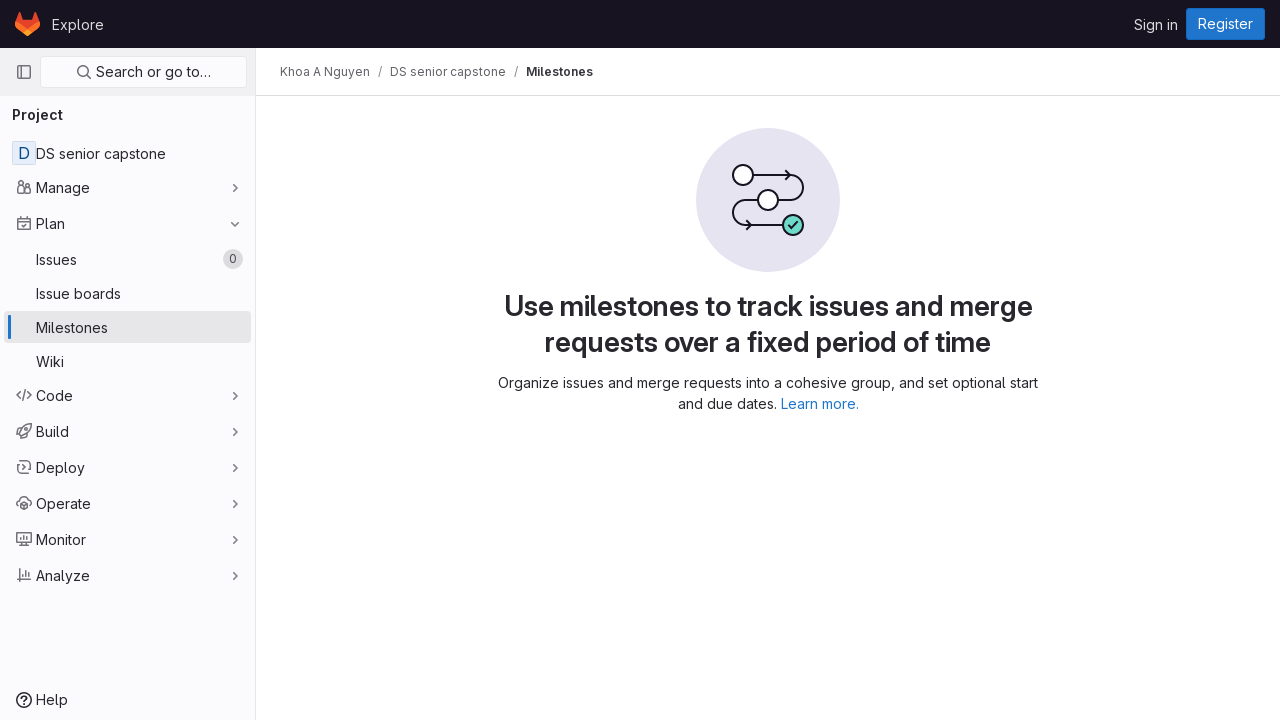

--- FILE ---
content_type: text/css; charset=utf-8
request_url: https://code.cs.earlham.edu/assets/page_bundles/milestone-36e90d2ed19098820a1d58c0b48327dbdb3476d45735d2410aacf7cb7d66088d.css
body_size: 732
content:
@keyframes blinking-dot{0%{opacity:1}25%{opacity:.4}75%{opacity:.4}100%{opacity:1}}@keyframes gl-spinner-rotate{0%{transform:rotate(0)}100%{transform:rotate(360deg)}}@keyframes gl-keyframes-skeleton-loader{0%{background-position-x:-32rem}100%{background-position-x:32rem}}.milestones .milestone .progress{width:100%;height:6px;margin-bottom:4px}.milestones .milestone .milestone-progress a,.milestones .milestone .milestone-release-links a{color:var(--blue-600, #1068bf)}.milestone-content .issuable-row span a{color:var(--gray-900, #28272d);word-wrap:break-word}.milestone-content .issuable-row span .gl-label-link{color:inherit}.milestone-sidebar .milestone-progress .title{padding-top:5px}.milestone-sidebar .milestone-progress .progress{height:6px;margin:0}.milestone-sidebar .milestone-progress .sidebar-collapsed-icon .progress{margin:5px 0;width:calc(100% - 1.5rem)}.milestone-sidebar .collapsed-milestone-date{font-size:12px}.milestone-sidebar .milestone-date{display:block}.milestone-sidebar .date-separator{line-height:5px}.milestone-sidebar .remaining-days strong{font-weight:400}.milestone-sidebar .milestone-stat{float:left;margin-right:14px}.milestone-sidebar .milestone-stat:last-child{margin-right:0}.right-sidebar-expanded .milestone-sidebar .gutter-toggle{margin-bottom:10px}.right-sidebar-collapsed .milestone-sidebar .milestone-progress{padding-top:0}.right-sidebar-collapsed .milestone-sidebar .reference{border-top:1px solid #dcdcde}.milestone-issues-list .issuable-detail,.milestone-merge_requests-list .issuable-detail{display:block;margin-top:7px}.milestone-issues-list .issuable-detail .issue-link,.milestone-merge_requests-list .issuable-detail .issue-link{display:inline-block}.milestone-issues-list .issuable-detail .issuable-number,.milestone-merge_requests-list .issuable-detail .issuable-number{color:var(--gray-500, #737278);margin-right:5px}.milestone-issues-list .issuable-detail .avatar,.milestone-merge_requests-list .issuable-detail .avatar{float:none}.milestone-issues-list .issuable-detail>a:not(:last-of-type),.milestone-merge_requests-list .issuable-detail>a:not(:last-of-type){margin-right:5px}@media(max-width: 991.98px){.milestone-actions{padding-top:6px}.milestone-actions::after{display:block;clear:both;content:""}.milestone-actions .btn:first-child{margin-left:0}}.issuable-row{background-color:var(--white, #fff)}.milestone-popover-instructions-list{padding-left:2em}.milestone-popover-instructions-list>li{padding-left:1em}@media(max-width: 575.98px){.milestone-banner-text,.milestone-banner-link{display:inline}}


--- FILE ---
content_type: text/javascript; charset=utf-8
request_url: https://code.cs.earlham.edu/assets/webpack/global_search_modal.291af362.chunk.js
body_size: 15284
content:
(this.webpackJsonp=this.webpackJsonp||[]).push([[254],{"3XZy":function(e,t,n){"use strict";n.d(t,"a",(function(){return o}));var r=n("/lV4");const s=Object(r.a)("Confidentiality"),i={ANY:{label:Object(r.a)("Any"),value:null},CONFIDENTIAL:{label:Object(r.a)("Confidential"),value:"yes"},NOT_CONFIDENTIAL:{label:Object(r.a)("Not confidential"),value:"no"}},a={ISSUES:"issues"},o={header:s,filters:i,scopes:a,filterByScope:{[a.ISSUES]:[i.ANY,i.CONFIDENTIAL,i.NOT_CONFIDENTIAL]},filterParam:"confidential"}},"3lQS":function(e,t,n){"use strict";var r=n("tbP8"),s=n("FxFN"),i=n("5c3i"),a={components:{GlAvatar:r.a},props:{projectId:{type:[Number,String],default:0,required:!1,validator:e=>"string"!=typeof e||Object(s.e)(e)},projectName:{type:String,required:!0},projectAvatarUrl:{type:String,required:!1,default:""},size:{type:Number,default:32,required:!1},alt:{type:String,required:!1,default:void 0}},computed:{avatarAlt(){var e;return null!==(e=this.alt)&&void 0!==e?e:this.projectName},entityId(){return Object(s.e)(this.projectId)?Object(s.d)(this.projectId):this.projectId}},AVATAR_SHAPE_OPTION_RECT:i.a},o=n("tBpV"),l=Object(o.a)(a,(function(){return(0,this._self._c)("gl-avatar",{attrs:{shape:this.$options.AVATAR_SHAPE_OPTION_RECT,"entity-id":this.entityId,"entity-name":this.projectName,src:this.projectAvatarUrl,alt:this.avatarAlt,size:this.size,"fallback-on-error":!0,itemprop:"image"}})}),[],!1,null,null,null);t.a=l.exports},"5tFN":function(e,t,n){"use strict";n.d(t,"f",(function(){return r})),n.d(t,"e",(function(){return s})),n.d(t,"h",(function(){return i})),n.d(t,"c",(function(){return a})),n.d(t,"a",(function(){return o})),n.d(t,"b",(function(){return l})),n.d(t,"d",(function(){return c})),n.d(t,"g",(function(){return u}));const r="Escape",s="Enter",i="NumpadEnter",a="Backspace",o="ArrowDown",l="ArrowUp",c="End",u="Home"},"8Igx":function(e,t,n){"use strict";n.d(t,"a",(function(){return r}));const r=function(e="",...t){console.error("[gitlab]",e+"\n",...t)}},"9lRJ":function(e,t,n){"use strict";n.d(t,"g",(function(){return u})),n.d(t,"f",(function(){return d})),n.d(t,"c",(function(){return m})),n.d(t,"i",(function(){return h})),n.d(t,"o",(function(){return p})),n.d(t,"j",(function(){return _})),n.d(t,"h",(function(){return f})),n.d(t,"d",(function(){return g})),n.d(t,"k",(function(){return v})),n.d(t,"p",(function(){return E})),n.d(t,"a",(function(){return S})),n.d(t,"b",(function(){return b})),n.d(t,"l",(function(){return O})),n.d(t,"n",(function(){return y})),n.d(t,"m",(function(){return C})),n.d(t,"e",(function(){return k}));var r=n("SH8K"),s=n("3XZy"),i=n("W+L/"),a=n("dnFX"),o=n("MYsM"),l=n("k9RV"),c=n("/lV4");const u=5,d=5,m="global-search-frequent-groups",h="global-search-frequent-projects",p=[r.a.filterParam,s.a.filterParam,i.c.filterParam,a.e.filterParam,o.c.filterParam,l.a],_="regex",f={notation:"compact",compactDisplay:"short"},g={blobs:"code",issues:"issues",epics:"epic",merge_requests:"merge-request",commits:"commit",notes:"comments",milestones:"milestone",users:"users",projects:"project",wiki_blobs:"book",snippet_titles:"snippet"},v={blobs:Object(c.g)("GlobalSearch|Code"),issues:Object(c.g)("GlobalSearch|Issues"),epics:Object(c.g)("GlobalSearch|'Epics"),merge_requests:Object(c.g)("GlobalSearch|Merge request"),commits:Object(c.g)("GlobalSearch|Commits"),notes:Object(c.g)("GlobalSearch|Comments"),milestones:Object(c.g)("GlobalSearch|Milestones"),users:Object(c.g)("GlobalSearch|Users"),projects:Object(c.g)("GlobalSearch|Projects"),wiki_blobs:Object(c.g)("GlobalSearch|Wiki"),snippet_titles:Object(c.g)("GlobalSearch|Snippets")},E="zoekt",S="advanced",b="basic",O="global",y="project",C="group",k=_+"_advanced_search"},Eqlq:function(e,t){var n={kind:"Document",definitions:[{kind:"OperationDefinition",operation:"query",name:{kind:"Name",value:"CurrentUserFrecentGroups"},variableDefinitions:[],directives:[],selectionSet:{kind:"SelectionSet",selections:[{kind:"Field",name:{kind:"Name",value:"frecentGroups"},arguments:[],directives:[],selectionSet:{kind:"SelectionSet",selections:[{kind:"Field",name:{kind:"Name",value:"id"},arguments:[],directives:[]},{kind:"Field",name:{kind:"Name",value:"name"},arguments:[],directives:[]},{kind:"Field",alias:{kind:"Name",value:"namespace"},name:{kind:"Name",value:"fullName"},arguments:[],directives:[]},{kind:"Field",name:{kind:"Name",value:"avatarUrl"},arguments:[],directives:[]},{kind:"Field",name:{kind:"Name",value:"fullPath"},arguments:[],directives:[]}]}}]}}],loc:{start:0,end:124}};n.loc.source={body:"query CurrentUserFrecentGroups {\n  frecentGroups {\n    id\n    name\n    namespace: fullName\n    avatarUrl\n    fullPath\n  }\n}\n",name:"GraphQL request",locationOffset:{line:1,column:1}};var r={};function s(e,t){for(var n=0;n<e.definitions.length;n++){var r=e.definitions[n];if(r.name&&r.name.value==t)return r}}n.definitions.forEach((function(e){if(e.name){var t=new Set;!function e(t,n){if("FragmentSpread"===t.kind)n.add(t.name.value);else if("VariableDefinition"===t.kind){var r=t.type;"NamedType"===r.kind&&n.add(r.name.value)}t.selectionSet&&t.selectionSet.selections.forEach((function(t){e(t,n)})),t.variableDefinitions&&t.variableDefinitions.forEach((function(t){e(t,n)})),t.definitions&&t.definitions.forEach((function(t){e(t,n)}))}(e,t),r[e.name.value]=t}})),e.exports=n,e.exports.CurrentUserFrecentGroups=function(e,t){var n={kind:e.kind,definitions:[s(e,t)]};e.hasOwnProperty("loc")&&(n.loc=e.loc);var i=r[t]||new Set,a=new Set,o=new Set;for(i.forEach((function(e){o.add(e)}));o.size>0;){var l=o;o=new Set,l.forEach((function(e){a.has(e)||(a.add(e),(r[e]||new Set).forEach((function(e){o.add(e)})))}))}return a.forEach((function(t){var r=s(e,t);r&&n.definitions.push(r)})),n}(n,"CurrentUserFrecentGroups")},GAJI:function(e,t,n){(e.exports=n("VNgF")(!1)).push([e.i,"\n.fake-input[data-v-f5f79d4c] {\n  position: absolute;\n  top: 14px;\n  left: 39px;\n}\n",""])},Htnb:function(e,t,n){"use strict";n.d(t,"a",(function(){return a}));n("3UXl"),n("iyoE");var r=n("PxiM"),s=n.n(r),i=n("D+x4");function a(e,t="",n="<b>",r="</b>"){if(!e)return"";if(!t)return Object(i.a)(e.toString(),{ALLOWED_TAGS:[]});const a=Object(i.a)(e.toString(),{ALLOWED_TAGS:[]}),o=s.a.match(a,t.toString());return a.split("").map((function(e,t){return o.includes(t)?`${n}${e}${r}`:e})).join("")}},JTkt:function(e,t,n){"use strict";n.d(t,"b",(function(){return s})),n.d(t,"c",(function(){return i})),n.d(t,"a",(function(){return a}));const r=document.createElement("div"),s=function(e){return r.style.color="",r.style.color=e,r.style.color.length>0},i=function(e=""){return e?/^#([0-9A-F]{3}){1,2}$/i.test(e):null};function a(){var e;const t=["dark","solarized-dark","monokai"];var n;return(null===(e=document.body.dataset.page)||void 0===e?void 0:e.startsWith("ide:"))?t.includes(null===(n=window.gon)||void 0===n?void 0:n.user_color_scheme):document.documentElement.classList.contains("gl-dark")}},MYsM:function(e,t,n){"use strict";n.d(t,"b",(function(){return a})),n.d(t,"a",(function(){return o})),n.d(t,"c",(function(){return l}));var r=n("/lV4");const s=Object(r.g)("GlobalSearch|Archived"),i=Object(r.g)("GlobalSearch|Include archived"),a="search:archived:select",o="checkbox",l={headerLabel:s,checkboxLabel:i,scopes:["projects","issues","merge_requests","notes","blobs","commits","milestones","wiki_blobs"],filterParam:"include_archived"}},SH8K:function(e,t,n){"use strict";n.d(t,"a",(function(){return o}));var r=n("/lV4");const s=Object(r.a)("Status"),i={ANY:{label:Object(r.a)("Any"),value:null},OPEN:{label:Object(r.a)("Open"),value:"opened"},CLOSED:{label:Object(r.a)("Closed"),value:"closed"},MERGED:{label:Object(r.a)("Merged"),value:"merged"}},a={ISSUES:"issues",MERGE_REQUESTS:"merge_requests"},o={header:s,filters:i,scopes:a,filterByScope:{[a.ISSUES]:[i.ANY,i.OPEN,i.CLOSED],[a.MERGE_REQUESTS]:[i.ANY,i.OPEN,i.MERGED,i.CLOSED]},filterParam:"state"}},"W+L/":function(e,t,n){"use strict";n.d(t,"a",(function(){return s})),n.d(t,"b",(function(){return i})),n.d(t,"c",(function(){return a}));var r=n("/lV4");const s=10,i=100,a={header:Object(r.g)("GlobalSearch|Language"),scopes:{BLOBS:"blobs"},filterParam:"language"}},YYYz:function(e,t,n){"use strict";n.r(t);n("eJ0a");var r=n("3CjL"),s=n.n(r),i=n("Tmea"),a=n.n(i),o=(n("aFm2"),n("z6RN"),n("R9qC"),n("iN9h")),l=n("1cpz"),c=n("yi8e"),u=n("ygVz"),d=n("3twG"),m=n("GuZl"),h=n("/lV4"),p=n("5tFN"),_=n("gr1G"),f=n("tTlX"),g=n("JTkt"),v=n("B3M1"),E=n("dowq");var S=n("F/pm"),b=(n("3UXl"),n("iyoE"),n("RFHG"),n("xuo1"),n("UezY"),n("hG7+"),n("v2fZ"),n("PxiM")),O=n.n(b),y=n("fSQg"),C=n("FkSe"),k=n("7F3p"),T=n("2ibD"),x=n("8Igx"),I=n("h2IV"),A=n("I4EJ"),R=n("tbP8"),w=n("s1D3"),j=n("Mp8J"),L=n("Htnb"),P=n("5c3i"),N={name:"CommandPaletteSearchItem",components:{GlAvatar:R.a,GlIcon:w.a},directives:{SafeHtml:j.a},props:{item:{type:Object,required:!0},searchQuery:{type:String,required:!0}},computed:{highlightedName(){return Object(L.a)(this.item.text,this.searchQuery)}},AVATAR_SHAPE_OPTION_RECT:P.a},G=n("tBpV"),D=Object(G.a)(N,(function(){var e=this,t=e._self._c;return t("div",{staticClass:"gl-flex gl-items-center"},[void 0!==e.item.avatar_url?t("gl-avatar",{staticClass:"gl-mr-3",attrs:{src:e.item.avatar_url,"entity-id":e.item.entity_id,"entity-name":e.item.entity_name,size:e.item.avatar_size,shape:e.$options.AVATAR_SHAPE_OPTION_RECT,"aria-hidden":"true"}}):e._e(),e._v(" "),e.item.icon?t("gl-icon",{staticClass:"gl-mr-3 gl-flex-shrink-0",attrs:{name:e.item.icon}}):e._e(),e._v(" "),t("span",{staticClass:"gl-flex gl-flex-col"},[t("span",{directives:[{name:"safe-html",rawName:"v-safe-html",value:e.highlightedName,expression:"highlightedName"}],staticClass:"gl-text-gray-900"}),e._v(" "),e.item.namespace?t("span",{directives:[{name:"safe-html",rawName:"v-safe-html",value:e.item.namespace,expression:"item.namespace"}],staticClass:"gl-text-sm gl-text-gray-500"}):e._e()])],1)}),[],!1,null,null,null).exports,$=n("nUKU"),U=n.n($),F=n("59DU"),M=n.n(F),H=n("3cHC");const q=function({name:e,items:t}){return{name:e||A.e,items:t.filter((function({component:e}){return"invite_members"!==e}))}},V=function(e,t){var n;const r=function({id:e,title:t}){return{extraAttrs:{"data-track-action":A.G,"data-track-label":e||H.x,...e?{}:{"data-track-extra":JSON.stringify({title:t})}}}};if(e.push({text:t.title,keywords:t.title,icon:t.icon,href:t.link,...r(t)}),null!==(n=t.items)&&void 0!==n&&n.length){const n=t.items.map((function(e){return{keywords:e.title,text:[t.title,e.title].join(" > "),href:e.link,icon:t.icon,...r(e)}}));e=[...e,...n]}return e},Q=function(e,t){return{icon:"doc-code",text:t,href:Object(d.C)(e,t),extraAttrs:{"data-track-action":A.G,"data-track-label":"file"}}};var B={name:"CommandPaletteItems",components:{GlDisclosureDropdownGroup:y.a,GlLoadingIcon:C.a,SearchItem:D},mixins:[u.b.mixin()],inject:["commandPaletteCommands","commandPaletteLinks","autocompletePath","settingsPath","searchContext","projectFilesPath","projectBlobPath"],props:{searchQuery:{type:String,required:!0},handle:{type:String,required:!0,validator:function(e){return[...A.b,A.v].includes(e)}}},data:function(){return{groups:[],loading:!1,projectFiles:[],debouncedSearch:a()((function(){switch(this.handle){case A.a:this.getCommandsAndPages();break;case A.J:case A.x:case A.i:this.getScopedItems();break;case A.v:this.getProjectFiles()}}),m.g),settings:[]}},computed:{isCommandMode(){return this.handle===A.a},isPathMode(){return this.handle===A.v},commands(){return this.commandPaletteCommands.map(q)},links(){return this.commandPaletteLinks.reduce(V,[])},filteredCommands(){var e=this;return this.searchQuery?this.commands.map((function({name:t,items:n}){return{name:t,items:e.filterBySearchQuery(n,"text")}})).filter((function({items:e}){return e.length})):this.commands},hasResults(){var e;return(null===(e=this.groups)||void 0===e?void 0:e.length)&&this.groups.some((function(e){var t;return null===(t=e.items)||void 0===t?void 0:t.length}))},hasSearchQuery(){var e,t;return this.isCommandMode||this.isPathMode?(null===(t=this.searchQuery)||void 0===t?void 0:t.length)>0:(null===(e=this.searchQuery)||void 0===e?void 0:e.length)>2},searchTerm(){return this.handle===A.i?`${A.i}${this.searchQuery}`:this.searchQuery},filteredProjectFiles(){return this.searchQuery?this.filterBySearchQuery(this.projectFiles,"text").slice(0,A.j):this.projectFiles.slice(0,A.j)}},watch:{searchQuery:{handler(){this.debouncedSearch()},immediate:!0},handle:{handler(e,t){var n;void 0!==t&&this.debouncedSearch();const r=null!==(n=A.H[e])&&void 0!==n?n:"unknown";this.track(A.F,{label:r}),e===A.a&&this.fetchSettings()},immediate:!0}},updated(){this.$emit("updated")},methods:{fetchSettings(){var e,t,n=this;let r=null;const s=null===(e=this.searchContext.project)||void 0===e?void 0:e.id,i=null===(t=this.searchContext.group)||void 0===t?void 0:t.id;if(s)r=`${this.settingsPath}?project_id=${s}`;else{if(!i)return void(this.settings=[]);r=`${this.settingsPath}?group_id=${i}`}T.a.get(r).then((function(e){n.settings=e.data})).catch((function(e){Object(x.a)(e),n.settings=[]}))},filterBySearchQuery(e,t="keywords"){return O.a.filter(e,this.searchQuery,{key:t})},async getProjectFiles(){if(!this.projectFiles.length){this.loading=!0;try{const e=await T.a.get(this.projectFilesPath);this.projectFiles=null==e?void 0:e.data.map(Q.bind(null,this.projectBlobPath))}catch(e){k.a(e)}finally{this.loading=!1}}this.groups=[{name:A.u,items:this.filteredProjectFiles}]},getCommandsAndPages(){if(!this.searchQuery)return void(this.groups=[...this.commands]);this.groups=[...this.filteredCommands];const e=this.filterBySearchQuery(this.links);e.length&&this.groups.push({name:A.t,items:e});const t=this.filterBySearchQuery(this.settings,"text");t.length&&this.groups.push({name:A.E,items:t})},async getScopedItems(){var e;if(!((null===(e=this.searchQuery)||void 0===e?void 0:e.length)<3)){this.loading=!0;try{var t;const e=await T.a.get(function({path:e,searchTerm:t,handle:n,projectId:r}){const s=U()({term:t,project_id:r,filter:"search",scope:A.C[n]},M.a);return`${e}?${Object(d.E)(s)}`}({path:this.autocompletePath,searchTerm:this.searchTerm,handle:this.handle,projectId:null===(t=this.searchContext.project)||void 0===t?void 0:t.id}));this.groups=[{name:A.g[this.handle],items:e.data.map(I.b)}]}catch(e){k.a(e)}finally{this.loading=!1}}}}},Y=Object(G.a)(B,(function(){var e=this,t=e._self._c;return t("div",[e.loading?t("gl-loading-icon",{staticClass:"gl-my-5",attrs:{size:"lg"}}):e.hasResults?t("ul",{staticClass:"gl-m-0 gl-list-none gl-p-0"},e._l(e.groups,(function(n,r){return t("gl-disclosure-dropdown-group",{key:r,class:{"!gl-mt-0":0===r},attrs:{group:n,bordered:""},scopedSlots:e._u([{key:"list-item",fn:function({item:n}){return[t("search-item",{attrs:{item:n,"search-query":e.searchQuery}})]}}],null,!0)})})),1):e.hasSearchQuery&&!e.hasResults?t("div",{staticClass:"gl-py-3 gl-pl-5 gl-text-gray-700"},[e._v("\n    "+e._s(e.__("No results found"))+"\n  ")]):e._e()],1)}),[],!1,null,null,null).exports,J={name:"FakeSearchInput",props:{userInput:{type:String,required:!0},scope:{type:String,required:!0,validator:function(e){return[...A.b,A.v].includes(e)}}},computed:{placeholder(){return A.D[this.scope]}}},z=n("LPAU"),K=n.n(z),W=n("GAJI"),X=n.n(W),Z={insert:"head",singleton:!1},ee=(K()(X.a,Z),X.a.locals,Object(G.a)(J,(function(){var e=this,t=e._self._c;return t("div",{staticClass:"fake-input gl-pointer-events-none gl-flex"},[t("span",{staticClass:"gl-opacity-0",attrs:{"data-testid":"search-scope"}},[e._v(e._s(e.scope)+" ")]),e._v(" "),e.userInput?e._e():t("span",{staticClass:"gl-pointer-events-none gl-text-gray-500",attrs:{"data-testid":"search-scope-placeholder"}},[e._v(e._s(e.placeholder))])])}),[],!1,null,"f5f79d4c",null).exports),te=n("S3Ko"),ne=n.n(te),re=n("30su"),se=n("R0j4"),ie={name:"CommandPaletteLottery",components:{GlSprintf:re.a},directives:{SafeHtml:se.a},i18n:[Object(h.g)("GlobalSearch|Type %{linkStart}@%{linkEnd} to search for users"),Object(h.g)("GlobalSearch|Type %{linkStart}&gt;%{linkEnd} to search for pages or actions"),Object(h.g)("GlobalSearch|Type %{linkStart}:%{linkEnd} to search for projects"),Object(h.g)("GlobalSearch|Type %{linkStart}~%{linkEnd} to search for files")],computed:{getTipNum(){const e=this.$options.i18n.length-1;return ne()(0,e)}}},ae=Object(G.a)(ie,(function(){var e=this,t=e._self._c;return t("span",[t("gl-sprintf",{attrs:{message:e.$options.i18n[e.getTipNum]},scopedSlots:e._u([{key:"link",fn:function({content:n}){return[t("kbd",{directives:[{name:"safe-html",rawName:"v-safe-html",value:n,expression:"content"}],staticClass:"vertical-align-normalization gl-py-2 gl-text-base"},[e._v(e._s(n))])]}}])})],1)}),[],!1,null,null,null).exports,oe=n("crTv"),le=n("xPX6");const ce=u.a.mixin();var ue={name:"CommandsOverviewDropdown",components:{GlCollapsibleListbox:oe.a,GlSprintf:re.a},mixins:[ce],i18n:{header:Object(h.g)("GlobalSearch|I'm looking for"),button:Object(h.g)("GlobalSearch|Commands %{superKey} %{link2Start}k%{link2End}")},props:{items:{type:Array,required:!0}},computed:{modKey:()=>Object(le.a)(!0)},methods:{emitSelected(e){this.$emit("selected",e)},emitHidden(){this.$emit("hidden")},open(){this.$refs.commandsDropdown.open()},close(){this.$refs.commandsDropdown.close()}},EVENT_CLICK_COMMANDS_SUB_MENU_IN_COMMAND_PALETTE:"click_commands_sub_menu_in_command_palette"},de=Object(G.a)(ue,(function(){var e=this,t=e._self._c;return t("div",[t("gl-collapsible-listbox",{ref:"commandsDropdown",attrs:{items:e.items,"header-text":e.$options.i18n.header,category:"tertiary"},on:{select:e.emitSelected,shown:function(t){return e.trackEvent(e.$options.EVENT_CLICK_COMMANDS_SUB_MENU_IN_COMMAND_PALETTE)},hidden:e.emitHidden},scopedSlots:e._u([{key:"toggle",fn:function(){return[t("button",{staticClass:"gl-rounded-base gl-border-0"},[t("gl-sprintf",{attrs:{message:e.$options.i18n.button},scopedSlots:e._u([{key:"superKey",fn:function(){return[t("kbd",{staticClass:"vertical-align-normalization gl-py-2 gl-text-base"},[e._v(e._s(e.modKey))])]},proxy:!0},{key:"link2",fn:function({content:n}){return[t("kbd",{staticClass:"vertical-align-normalization gl-py-2 gl-text-base"},[e._v(e._s(n))])]}}])})],1)]},proxy:!0},{key:"header",fn:function(){return[t("span",{staticClass:"gl-border-b-1 gl-border-gray-200 gl-p-4 gl-border-b-solid"},[e._v("\n        "+e._s(e.$options.i18n.header)+"\n      ")])]},proxy:!0},{key:"list-item",fn:function({item:n}){return[t("span",{staticClass:"gl-flex gl-items-center gl-justify-between"},[t("span",{attrs:{"data-testid":"listbox-item-text"}},[e._v(e._s(n.text))]),e._v(" "),t("kbd",[e._v(e._s(n.value))])])]}}])})],1)}),[],!1,null,null,null).exports,me=n("dsWN"),he={name:"SearchResultHoverLayover",components:{GlSprintf:re.a},props:{textMessage:{type:String,required:!0}}},pe=Object(G.a)(he,(function(){var e=this,t=e._self._c;return t("span",{staticClass:"gl-flex gl-min-w-0 gl-items-center gl-justify-between gl-gap-3"},[t("span",{staticClass:"gl-flex gl-min-w-0 gl-grow gl-gap-3"},[e._t("default")],2),e._v(" "),t("span",{staticClass:"show-hover-layover-hint gl-hidden gl-items-center gl-justify-end gl-opacity-0 sm:gl-flex"},[t("span",{staticClass:"gl-whitespace-nowrap gl-text-gray-700",attrs:{"data-testid":"overlay-message"}},[t("gl-sprintf",{attrs:{message:e.textMessage},scopedSlots:e._u([{key:"kbd",fn:function({content:n}){return[t("kbd",{staticClass:"vertical-align-normalization gl-pb-3 gl-align-middle gl-text-base"},[e._v("\n            "+e._s(n)+"\n          ")])]}}])})],1)])])}),[],!1,null,null,null).exports,_e={name:"GlobalSearchNoResults",i18n:{NO_SEARCH_RESULTS:_.A}},fe=Object(G.a)(_e,(function(){var e=this._self._c;return e("ul",{staticClass:"gl-m-0 gl-list-none gl-p-0"},[e("li",{staticClass:"command-palette-px gl-py-5 gl-text-primary"},[this._v("\n    "+this._s(this.$options.i18n.NO_SEARCH_RESULTS)+"\n  ")])])}),[],!1,null,null,null).exports;const ge=u.a.mixin();var ve={name:"GlobalSearchAutocompleteItems",i18n:{AUTOCOMPLETE_ERROR_MESSAGE:_.b,NO_SEARCH_RESULTS:_.A,OVERLAY_GOTO:A.p,OVERLAY_PROFILE:A.q,OVERLAY_PROJECT:A.r,OVERLAY_FILE:A.o,USERS_GROUP_TITLE:A.I,PROJECTS_GROUP_TITLE:A.w,ISSUES_GROUP_TITLE:A.h,PAGES_GROUP_TITLE:A.t,GROUPS_GROUP_TITLE:A.f,MERGE_REQUESTS_GROUP_TITLE:Object(h.g)("GlobalSearch|Merge Requests"),RECENT_ISSUES_GROUP_TITLE:Object(h.g)("GlobalSearch|Recent issues"),RECENT_EPICS_GROUP_TITLE:Object(h.g)("GlobalSearch|Recent epics"),RECENT_MERGE_REQUESTS_GROUP_TITLE:Object(h.g)("GlobalSearch|Recent merge requests")},components:{GlAvatar:R.a,GlAlert:me.a,GlLoadingIcon:C.a,GlDisclosureDropdownGroup:y.a,SearchResultHoverLayover:pe,GlobalSearchNoResults:fe},directives:{SafeHtml:j.a},mixins:[ge],computed:{...Object(c.f)(["search","loading","autocompleteError"]),...Object(c.d)(["autocompleteGroupedSearchOptions","scopedSearchOptions"]),groups(){return this.autocompleteGroupedSearchOptions.map((function(e){var t;return{name:null==e?void 0:e.name,items:null==e||null===(t=e.items)||void 0===t?void 0:t.map((function(e){return{...e,extraAttrs:{class:"show-hover-layover gl-flex gl-items-center gl-justify-between"}}}))}}))},hasResults(){var e;return(null===(e=this.autocompleteGroupedSearchOptions)||void 0===e?void 0:e.length)>0},hasNoResults(){return!this.hasResults&&!this.autocompleteError}},methods:{highlightedName(e){return Object(L.a)(e,this.search)},overlayText(e){let t=A.p;switch(e){case this.$options.i18n.USERS_GROUP_TITLE:t=this.$options.i18n.OVERLAY_PROFILE;break;case this.$options.i18n.PROJECTS_GROUP_TITLE:t=this.$options.i18n.OVERLAY_PROJECT;break;case this.$options.i18n.ISSUES_GROUP_TITLE:t=this.$options.i18n.OVERLAY_GOTO;break;case this.$options.i18n.PAGES_GROUP_TITLE:t=this.$options.i18n.OVERLAY_FILE}return t},trackingTypes({name:e}){switch(e){case this.$options.i18n.PROJECTS_GROUP_TITLE:this.trackEvent("click_project_result_in_command_palette");break;case this.$options.i18n.GROUPS_GROUP_TITLE:this.trackEvent("click_group_result_in_command_palette");break;case this.$options.i18n.MERGE_REQUESTS_GROUP_TITLE:this.trackEvent("click_merge_request_result_in_command_palette");break;case this.$options.i18n.ISSUES_GROUP_TITLE:this.trackEvent("click_issue_result_in_command_palette");break;case this.$options.i18n.RECENT_ISSUES_GROUP_TITLE:this.trackEvent("click_recent_issue_result_in_command_palette");break;case this.$options.i18n.RECENT_EPICS_GROUP_TITLE:this.trackEvent("click_recent_epic_result_in_command_palette");break;case this.$options.i18n.RECENT_MERGE_REQUESTS_GROUP_TITLE:this.trackEvent("click_recent_merge_request_result_in_command_palette");break;default:this.trackEvent("click_user_result_in_command_palette")}}},AVATAR_SHAPE_OPTION_RECT:P.a},Ee=Object(G.a)(ve,(function(){var e=this,t=e._self._c;return t("div",[e.autocompleteError?t("gl-alert",{staticClass:"gl-mt-2 gl-text-primary",attrs:{dismissible:!1,variant:"danger"}},[e._v("\n    "+e._s(e.$options.i18n.AUTOCOMPLETE_ERROR_MESSAGE)+"\n  ")]):e._e(),e._v(" "),!e.loading&&e.hasResults?t("ul",{staticClass:"gl-m-0 gl-list-none gl-p-0"},e._l(e.groups,(function(n,r){return t("gl-disclosure-dropdown-group",{key:n.name,class:{"!gl-mt-0":0===r},attrs:{group:n,bordered:""},on:{action:e.trackingTypes},scopedSlots:e._u([{key:"list-item",fn:function({item:r}){return[t("search-result-hover-layover",{attrs:{"text-message":e.overlayText(n.name)}},[void 0!==r.avatar_url?t("gl-avatar",{attrs:{src:r.avatar_url,"entity-id":r.entity_id,"entity-name":r.entity_name,size:r.avatar_size,shape:e.$options.AVATAR_SHAPE_OPTION_RECT,"aria-hidden":"true"}}):e._e(),e._v(" "),t("span",{staticClass:"gl-flex gl-min-w-0 gl-grow gl-flex-col"},[t("span",{directives:[{name:"safe-html",rawName:"v-safe-html",value:e.highlightedName(r.text),expression:"highlightedName(item.text)"}],staticClass:"gl-truncate gl-text-gray-900",attrs:{"data-testid":"autocomplete-item-name"}}),e._v(" "),r.value?t("span",{directives:[{name:"safe-html",rawName:"v-safe-html",value:r.namespace,expression:"item.namespace"}],staticClass:"gl-truncate gl-text-sm gl-text-gray-500",attrs:{"data-testid":"autocomplete-item-namespace"}}):e._e()])],1)]}}],null,!0)})})),1):e._e(),e._v(" "),e.loading?t("gl-loading-icon",{staticClass:"gl-my-6",attrs:{size:"lg"}}):e._e(),e._v(" "),e.hasNoResults?t("global-search-no-results"):e._e()],1)}),[],!1,null,null,null).exports,Se=(n("B++/"),n("47t/"),n("wCL9")),be=n.n(Se);const Oe=u.a.mixin();var ye={name:"DefaultPlaces",i18n:{PLACES:_.B,OVERLAY_CHANGE_CONTEXT:A.n,YOUR_WORK_TITLE:Object(h.g)("GlobalSearch|Your work"),EXPLORE_TITLE:Object(h.g)("GlobalSearch|Explore"),PROFILE_TITLE:Object(h.g)("GlobalSearch|Profile"),PREFERENCES_TITLE:Object(h.g)("GlobalSearch|Preferences")},components:{GlDisclosureDropdownGroup:y.a,SearchResultHoverLayover:pe},mixins:[Oe],inject:["contextSwitcherLinks"],computed:{shouldRender(){return this.contextSwitcherLinks.length>0},group(){return{name:this.$options.i18n.PLACES,items:this.contextSwitcherLinks.map((function({title:e,link:t,...n}){return{text:e,href:t,extraAttrs:{"data-track-action":A.G,"data-track-label":H.x,"data-track-property":H.y,"data-track-extra":JSON.stringify({title:e}),"data-testid":"places-item-link","data-qa-places-item":e,class:"show-hover-layover",...Object.entries(n).reduce((function(e,[t,n]){return t.startsWith("data")&&(e[be()(t)]=n),e}),{})}}}))}}},created(){this.shouldRender||this.$emit("nothing-to-render")},methods:{trackingTypes({text:e}){switch(e){case this.$options.i18n.YOUR_WORK_TITLE:this.trackEvent("click_your_work_in_command_palette");break;case this.$options.i18n.EXPLORE_TITLE:this.trackEvent("click_explore_in_command_palette");break;case this.$options.i18n.PROFILE_TITLE:this.trackEvent("click_profile_in_command_palette");break;case this.$options.i18n.PREFERENCES_TITLE:this.trackEvent("click_preferences_in_command_palette")}}}},Ce=Object(G.a)(ye,(function(){var e=this,t=e._self._c;return e.shouldRender?t("gl-disclosure-dropdown-group",e._b({attrs:{group:e.group},on:{action:e.trackingTypes},scopedSlots:e._u([{key:"list-item",fn:function({item:n}){return[t("search-result-hover-layover",{attrs:{"text-message":e.$options.i18n.OVERLAY_CHANGE_CONTEXT}},[t("span",[e._v(e._s(n.text))])])]}}],null,!1,3096787143)},"gl-disclosure-dropdown-group",e.$attrs,!1)):e._e()}),[],!1,null,null,null).exports;const ke=u.a.mixin();var Te={name:"DefaultIssuables",i18n:{ALL_GITLAB:_.a,OVERLAY_GOTO:A.p,ISSUES_ASSIGNED_TO_ME_TITLE:Object(h.g)("GlobalSearch|Issues assigned to me"),ISSUES_I_HAVE_CREATED_TITLE:Object(h.g)("GlobalSearch|Issues I've created"),MERGE_REQUESTS_THAT_I_AM_A_REVIEWER:Object(h.g)("GlobalSearch|Merge requests that I'm a reviewer"),MERGE_REQUESTS_I_HAVE_CREATED_TITLE:Object(h.g)("GlobalSearch|Merge requests I've created"),MERGE_REQUESTS_ASSIGNED_TO_ME_TITLE:Object(h.g)("GlobalSearch|Merge requests assigned to me")},components:{GlDisclosureDropdownGroup:y.a,SearchResultHoverLayover:pe},mixins:[ke],computed:{...Object(c.f)(["searchContext"]),...Object(c.d)(["defaultSearchOptions"]),currentContextName(){var e,t;return(null===(e=this.searchContext)||void 0===e||null===(e=e.project)||void 0===e?void 0:e.name)||(null===(t=this.searchContext)||void 0===t||null===(t=t.group)||void 0===t?void 0:t.name)||this.$options.i18n.ALL_GITLAB},shouldRender(){return this.group.items.length>0},group(){var e;return{name:this.currentContextName,items:null===(e=this.defaultSearchOptions)||void 0===e?void 0:e.map((function(e){return{...e,extraAttrs:{class:"show-hover-layover"}}}))}}},created(){this.shouldRender||this.$emit("nothing-to-render")},methods:{trackingTypes({text:e}){switch(e){case this.$options.i18n.ISSUES_ASSIGNED_TO_ME_TITLE:this.trackEvent("click_issues_assigned_to_me_in_command_palette");break;case this.$options.i18n.ISSUES_I_HAVE_CREATED_TITLE:this.trackEvent("click_issues_i_created_in_command_palette");break;case this.$options.i18n.MERGE_REQUESTS_ASSIGNED_TO_ME_TITLE:this.trackEvent("click_merge_requests_assigned_to_me_in_command_palette");break;case this.$options.i18n.MERGE_REQUESTS_THAT_I_AM_A_REVIEWER:this.trackEvent("click_merge_requests_that_im_a_reviewer_in_command_palette");break;case this.$options.i18n.MERGE_REQUESTS_I_HAVE_CREATED_TITLE:this.trackEvent("click_merge_requests_i_created_in_command_palette")}}}},xe=Object(G.a)(Te,(function(){var e=this,t=e._self._c;return e.shouldRender?t("gl-disclosure-dropdown-group",e._b({attrs:{group:e.group},on:{action:e.trackingTypes},scopedSlots:e._u([{key:"list-item",fn:function({item:n}){return[t("search-result-hover-layover",{attrs:{"text-message":e.$options.i18n.OVERLAY_GOTO}},[t("span",[e._v(e._s(n.text))])])]}}],null,!1,2103025810)},"gl-disclosure-dropdown-group",e.$attrs,!1)):e._e()}),[],!1,null,null,null).exports,Ie=n("Eqlq"),Ae=n.n(Ie),Re=n("XiQx"),we=n("0AwG"),je=n("3lQS"),Le={name:"FrequentlyVisitedItem",i18n:{OVERLAY_GOTO:A.p},components:{ProjectAvatar:je.a,SearchResultHoverLayover:pe},props:{item:{type:Object,required:!0}}},Pe=Object(G.a)(Le,(function(){var e=this,t=e._self._c;return t("search-result-hover-layover",{attrs:{"text-message":e.$options.i18n.OVERLAY_GOTO}},[t("project-avatar",{attrs:{"project-id":e.item.id,"project-name":e.item.title,"project-avatar-url":e.item.avatar,size:32,"aria-hidden":"true"}}),e._v(" "),t("div",{staticClass:"gl-grow gl-truncate"},[e._v("\n    "+e._s(e.item.title)+"\n    "),e.item.subtitle?t("div",{staticClass:"gl-truncate gl-text-sm gl-text-gray-500",attrs:{"data-testid":"subtitle"}},[e._v("\n      "+e._s(e.item.subtitle)+"\n    ")]):e._e()])],1)}),[],!1,null,null,null).exports,Ne={components:{GlSkeletonLoader:n("4+8U").a}},Ge=Object(G.a)(Ne,(function(){var e=this._self._c;return e("gl-skeleton-loader",{attrs:{width:737,height:48}},[e("rect",{attrs:{width:"24",height:"24",y:"12",x:"8"}}),this._v(" "),e("rect",{attrs:{width:"120",height:"12",y:"10",x:"36"}}),this._v(" "),e("rect",{attrs:{width:"100",height:"12",y:"26",x:"36"}})])}),[],!1,null,null,null).exports,De={name:"FrequentlyVisitedItems",i18n:{OVERLAY_GOTO:A.p},components:{GlDisclosureDropdownGroup:y.a,GlDisclosureDropdownItem:Re.b,GlIcon:w.a,FrequentItem:Pe,FrequentItemSkeleton:Ge,SearchResultHoverLayover:pe},props:{loading:{type:Boolean,required:!1,default:!1},emptyStateText:{type:String,required:!0},groupName:{type:String,required:!0},viewAllItemsText:{type:String,required:!0},viewAllItemsIcon:{type:String,required:!0},viewAllItemsPath:{type:String,required:!1,default:null},items:{type:Array,required:!1,default:function(){return[]}}},computed:{formattedItems(){return this.items.map((function(e){return{forDropdown:{id:e.id,text:e.name,href:Object(d.C)(gon.relative_url_root||"/",e.fullPath),extraAttrs:{"data-track-action":A.G,"data-track-label":e.id,"data-track-property":H.y,"data-track-extra":JSON.stringify({title:e.name})}},forRenderer:{id:e.id,title:e.name,subtitle:Object(we.C)(e.namespace),avatar:e.avatarUrl}}}))},showEmptyState(){return!this.loading&&0===this.formattedItems.length},viewAllItem(){return{text:this.viewAllItemsText,href:this.viewAllItemsPath}}}},$e=Object(G.a)(De,(function(){var e=this,t=e._self._c;return t("gl-disclosure-dropdown-group",e._b({scopedSlots:e._u([{key:"group-label",fn:function(){return[e._v(e._s(e.groupName))]},proxy:!0}])},"gl-disclosure-dropdown-group",e.$attrs,!1),[e._v(" "),e.loading?t("gl-disclosure-dropdown-item",[t("frequent-item-skeleton")],1):e._l(e.formattedItems,(function(n){return t("gl-disclosure-dropdown-item",{key:n.forDropdown.id,staticClass:"show-on-focus-or-hover--context show-hover-layover",attrs:{item:n.forDropdown},on:{action:function(t){return e.$emit("action")}},scopedSlots:e._u([{key:"list-item",fn:function(){return[t("frequent-item",{attrs:{item:n.forRenderer}})]},proxy:!0}],null,!0)})})),e._v(" "),e.showEmptyState?t("gl-disclosure-dropdown-item",{staticClass:"gl-cursor-text"},[t("span",{staticClass:"gl-mx-3 gl-my-3 gl-text-sm gl-text-gray-500"},[e._v(e._s(e.emptyStateText))])]):e._e(),e._v(" "),t("gl-disclosure-dropdown-item",{key:"all",staticClass:"show-hover-layover",attrs:{item:e.viewAllItem},scopedSlots:e._u([{key:"list-item",fn:function(){return[t("search-result-hover-layover",{attrs:{"text-message":e.$options.i18n.OVERLAY_GOTO}},[t("gl-icon",{staticClass:"!gl-w-6",attrs:{name:e.viewAllItemsIcon}}),e._v("\n        "+e._s(e.viewAllItemsText)+"\n      ")],1)]},proxy:!0}])})],2)}),[],!1,null,null,null).exports,Ue={name:"FrequentlyVisitedGroups",apollo:{frecentGroups:{query:Ae.a}},components:{FrequentItems:$e},inject:["groupsPath"],i18n:{groupName:Object(h.g)("Navigation|Frequently visited groups"),viewAllText:Object(h.g)("Navigation|View all my groups"),emptyStateText:Object(h.g)("Navigation|Groups you visit often will appear here.")},FREQUENTLY_VISITED_GROUPS_HANDLE:A.c},Fe=Object(G.a)(Ue,(function(){var e=this;return(0,e._self._c)("frequent-items",e._g(e._b({attrs:{loading:e.$apollo.queries.frecentGroups.loading,"empty-state-text":e.$options.i18n.emptyStateText,"group-name":e.$options.i18n.groupName,items:e.frecentGroups,"view-all-items-icon":"group","view-all-items-text":e.$options.i18n.viewAllText,"view-all-items-path":e.groupsPath},on:{action:function(t){return e.$emit("action",e.$options.FREQUENTLY_VISITED_GROUPS_HANDLE)}}},"frequent-items",e.$attrs,!1),e.$listeners))}),[],!1,null,null,null).exports,Me=n("erDj"),He={name:"FrequentlyVisitedProjects",apollo:{frecentProjects:{query:n.n(Me).a}},components:{FrequentItems:$e},inject:["projectsPath"],i18n:{groupName:Object(h.g)("Navigation|Frequently visited projects"),viewAllText:Object(h.g)("Navigation|View all my projects"),emptyStateText:Object(h.g)("Navigation|Projects you visit often will appear here.")},FREQUENTLY_VISITED_PROJECTS_HANDLE:A.d};const qe=[Ce,Object(G.a)(He,(function(){var e=this;return(0,e._self._c)("frequent-items",e._g(e._b({attrs:{loading:e.$apollo.queries.frecentProjects.loading,"empty-state-text":e.$options.i18n.emptyStateText,"group-name":e.$options.i18n.groupName,items:e.frecentProjects,"view-all-items-icon":"project","view-all-items-text":e.$options.i18n.viewAllText,"view-all-items-path":e.projectsPath},on:{action:function(t){return e.$emit("action",e.$options.FREQUENTLY_VISITED_PROJECTS_HANDLE)}}},"frequent-items",e.$attrs,!1),e.$listeners))}),[],!1,null,null,null).exports,Fe,xe];var Ve={name:"GlobalSearchDefaultItems",mixins:[u.a.mixin()],data:()=>({componentNames:qe.map((function({name:e}){return e}))}),methods:{componentFromName:e=>qe.find((function(t){return t.name===e})),remove(e){const t=this.componentNames.findIndex((function(t){return t===e}));-1!==t&&this.componentNames.splice(t,1)},attrs:e=>0===e?null:{bordered:!0,class:"gl-mt-3"},trackItems(e){switch(e){case A.d:this.trackEvent("click_frequent_project_in_command_palette");break;case A.c:this.trackEvent("click_frequent_group_in_command_palette")}}}},Qe=Object(G.a)(Ve,(function(){var e=this,t=e._self._c;return t("ul",{staticClass:"gl-p-0 gl-m-0 gl-pt-2 gl-list-none"},e._l(e.componentNames,(function(n,r){return t(e.componentFromName(n),e._b({key:n,tag:"component",on:{"nothing-to-render":function(t){return e.remove(n)},action:e.trackItems}},"component",e.attrs(r),!1))})),1)}),[],!1,null,null,null).exports;const Be=u.a.mixin();var Ye={name:"GlobalSearchScopedItems",components:{GlIcon:w.a,GlDisclosureDropdownGroup:y.a,SearchResultHoverLayover:pe},mixins:[Be],i18n:{OVERLAY_SEARCH:A.s},computed:{...Object(c.f)(["search"]),...Object(c.d)(["scopedSearchGroup"]),group(){return{name:this.scopedSearchGroup.name,items:this.scopedSearchGroup.items.map((function(e){return{...e,href:e.text===A.A?Object(E.d)(e.href):e.href,scopeName:e.scope||e.description,extraAttrs:{class:"show-hover-layover"}}}))}}},methods:{titleLabel(e){return Object(h.h)(Object(h.g)("GlobalSearch|in %{scope}"),{search:this.search,scope:e.scope||e.description})},getTruncatedScope:e=>Object(we.B)(e,S.g),trackingTypes({text:e}){switch(e){case this.$options.SCOPE_SEARCH_ALL:this.trackEvent("click_all_gitlab_scoped_search_to_advanced_search");break;case this.$options.SCOPE_SEARCH_GROUP:this.trackEvent("click_group_scoped_search_to_advanced_search");break;case this.$options.SCOPE_SEARCH_PROJECT:this.trackEvent("click_project_scoped_search_to_advanced_search")}}},SCOPE_SEARCH_ALL:A.y,SCOPE_SEARCH_GROUP:A.z,SCOPE_SEARCH_PROJECT:A.A},Je=Object(G.a)(Ye,(function(){var e=this,t=e._self._c;return t("div",[t("ul",{staticClass:"gl-m-0 gl-list-none gl-p-0 gl-pb-2",attrs:{"data-testid":"scoped-items"}},[t("gl-disclosure-dropdown-group",{attrs:{group:e.group,bordered:""},on:{action:e.trackingTypes},scopedSlots:e._u([{key:"list-item",fn:function({item:n}){return[t("search-result-hover-layover",{attrs:{"text-message":e.$options.i18n.OVERLAY_SEARCH}},[t("gl-icon",{staticClass:"-gl-mt-2 gl-mr-2 gl-flex-shrink-0 gl-pt-2 gl-text-gray-500",attrs:{name:"search-results"}}),e._v(" "),t("span",{staticClass:"gl-grow"},[e._v("\n            "+e._s(n.scopeName)+"\n          ")])],1)]}}])})],1)])}),[],!1,null,null,null).exports;const ze=u.a.mixin();var Ke={name:"GlobalSearchModal",SEARCH_MODAL_ID:S.j,i18n:{COMMAND_PALETTE:_.c,SEARCH_DESCRIBED_BY_WITH_RESULTS:_.G,SEARCH_DESCRIBED_BY_DEFAULT:_.E,SEARCH_DESCRIBED_BY_UPDATED:_.F,SEARCH_OR_COMMAND_MODE_PLACEHOLDER:A.B,SEARCH_RESULTS_LOADING:_.H,MIN_SEARCH_TERM:_.t,COMMAND_PALETTE_TIP:_.k,COMMON_HANDLES:A.b},components:{GlSearchBoxByType:o.a,GlobalSearchDefaultItems:Qe,GlobalSearchScopedItems:Je,GlobalSearchAutocompleteItems:Ee,GlModal:l.a,CommandPaletteItems:Y,FakeSearchInput:ee,CommandPaletteLottery:ae,ScrollScrim:v.a,CommandsOverviewDropdown:de},mixins:[ze,f.a],data:()=>({nextFocusedItemIndex:null,commandPaletteDropdownItems:I.a,commandPaletteDropdownOpen:!1}),computed:{...Object(c.f)(["search","loading","searchContext","commandChar"]),...Object(c.d)(["searchQuery","searchOptions","scopedSearchOptions","isCommandMode"]),searchText:{get(){return this.search},set(e){if(this.stringHasCommand(e))return this.setCommand(this.stringFirstChar(e)),void this.setSearch(e);this.setCommand(""),this.setSearch(e)}},showDefaultItems(){return!this.searchText},searchTermOverMin(){var e;return(null===(e=this.searchText)||void 0===e?void 0:e.length)>S.m},showScopedSearchItems(){return this.searchTermOverMin&&this.scopedSearchOptions.length>0},searchResultsDescription(){return this.showDefaultItems?Object(h.h)(this.$options.i18n.SEARCH_DESCRIBED_BY_DEFAULT,{count:this.searchOptions.length}):this.searchTermOverMin?this.loading?this.$options.i18n.SEARCH_RESULTS_LOADING:Object(h.h)(this.$options.i18n.SEARCH_DESCRIBED_BY_UPDATED,{count:this.searchOptions.length}):this.$options.i18n.MIN_SEARCH_TERM},searchBarItem(){var e;return null===(e=this.searchOptions)||void 0===e?void 0:e[0]},commandPaletteQuery(){var e;return this.isCommandMode?null===(e=this.searchText)||void 0===e?void 0:e.trim().substring(1):""},commandHighlightClass:()=>Object(g.a)()?"!gl-bg-gray-10":"!gl-bg-gray-50"},watch:{nextFocusedItemIndex(){this.highlightFirstCommand()}},methods:{...Object(c.c)(["setSearch","setCommand","fetchAutocompleteOptions","clearAutocomplete"]),getAutocompleteOptions:a()((function(e){this.isCommandMode||(e?this.fetchAutocompleteOptions():this.clearAutocomplete())}),m.g),getFocusableOptions(){var e;return Array.from((null===(e=this.$refs.resultsList)||void 0===e?void 0:e.querySelectorAll(S.l))||[])},handleSubmitSearch(e){this.submitSearch(),e.stopPropagation(),e.preventDefault()},onKeydown(e){const{code:t,target:n}=e;let r=!0;const s=n&&(null==n?void 0:n.matches(S.i)),i=this.getFocusableOptions();switch(t){case p.e:case p.h:this.trackEvent("press_enter_to_advanced_search",{label:"command_palette"}),this.handleSubmitSearch(e);break;case p.g:if(s)return;if(i.length<1)return;this.focusItem(0,i);break;case p.d:if(s)return;if(i.length<1)return;this.focusItem(i.length-1,i);break;case p.b:if(s)return;if(i.length<1)return;0===i.indexOf(n)?this.focusSearchInput():this.focusNextItem(e,i,-1);break;case p.a:if(i.length<1)return;this.focusNextItem(e,i,1);break;case p.f:this.$refs.modal.close();break;default:r=!1}r&&e.preventDefault()},onKeyComboDown(e){const{code:t,metaKey:n}=e;t===S.e&&n&&(this.commandPaletteDropdownOpen?(this.$refs.commandDropdown.close(),this.commandPaletteDropdownOpen=!1):(this.$refs.commandDropdown.open(),this.commandPaletteDropdownOpen=!0))},handleClosing(){this.commandPaletteDropdownOpen=!1},focusSearchInput(){var e;null===(e=this.$refs.searchInput.$el.querySelector("input"))||void 0===e||e.focus()},focusNextItem(e,t,n){const{target:r}=e,i=t.indexOf(r),a=s()(i+n,0,t.length-1);this.focusItem(a,t)},focusItem(e,t){var n;this.nextFocusedItemIndex=e,null===(n=t[e])||void 0===n||n.focus()},submitSearch(){var e;this.isCommandMode?this.runFirstCommand():(null===(e=this.search)||void 0===e?void 0:e.length)<=S.m||Object(d.T)(Object(E.d)(this.searchQuery))},runFirstCommand(){var e;null===(e=this.getFocusableOptions()[0])||void 0===e||null===(e=e.firstChild)||void 0===e||e.click()},onSearchModalShown(){this.$emit("shown"),window.addEventListener("keydown",this.onKeyComboDown)},onSearchModalHidden({trigger:e}={}){switch(this.searchText="",this.$emit("hidden"),window.removeEventListener("keydown",this.onKeyComboDown),e){case this.$options.MODAL_CLOSE_ESC:case this.$options.MODAL_CLOSE_HEADERCLOSE:this.trackEvent("press_escape_in_command_palette");break;case this.$options.MODAL_CLOSE_BACKGROUND:this.trackEvent("click_outside_of_command_palette")}},highlightFirstCommand(){if(this.isCommandMode){var e;const t=null===(e=this.getFocusableOptions()[0])||void 0===e?void 0:e.firstChild;null==t||t.classList.toggle(this.commandHighlightClass,Boolean(!this.nextFocusedItemIndex))}},handleCommandSelection(e){switch(this.searchText=this.stringHasCommand(this.searchText)?`${e}${this.searchText.slice(1)}`:`${e}${this.searchText}`,this.focusSearchInput(),e){case this.$options.COMMAND_HANDLE:this.trackEvent("press_greater_than_in_command_palette");break;case this.$options.USER_HANDLE:this.trackEvent("press_at_symbol_in_command_palette");break;case this.$options.PROJECT_HANDLE:this.trackEvent("press_colon_in_command_palette");break;case this.$options.PATH_HANDLE:this.trackEvent("press_forward_slash_in_command_palette")}},stringHasCommand(e){var t;const n=function(t){return t===(null==e?void 0:e.trim().charAt(0))};return A.b.some(n)||(null===(t=this.searchContext)||void 0===t?void 0:t.project)&&A.b.some(n)},stringFirstChar:e=>null==e?void 0:e.trim().charAt(0)},SEARCH_INPUT_DESCRIPTION:S.h,SEARCH_RESULTS_DESCRIPTION:S.k,COMMAND_HANDLE:A.a,USER_HANDLE:A.J,PROJECT_HANDLE:A.x,ISSUE_HANDLE:A.i,PATH_HANDLE:A.v,MODAL_CLOSE_ESC:A.l,MODAL_CLOSE_BACKGROUND:A.k,MODAL_CLOSE_HEADERCLOSE:A.m},We=n("fFd+"),Xe=n.n(We),Ze={insert:"head",singleton:!1},et=(K()(Xe.a,Ze),Xe.a.locals,Object(G.a)(Ke,(function(){var e=this,t=e._self._c;return t("gl-modal",{ref:"modal",attrs:{"modal-id":e.$options.SEARCH_MODAL_ID,"hide-header":"","hide-header-close":"",scrollable:"",title:e.$options.i18n.COMMAND_PALETTE,"body-class":"!gl-p-0 !gl-min-h-26","modal-class":"global-search-modal",centered:!1},on:{shown:e.onSearchModalShown,hide:e.onSearchModalHidden},scopedSlots:e._u([{key:"modal-footer",fn:function(){return[t("div",{staticClass:"gl-m-0 gl-flex gl-grow gl-justify-between gl-align-middle"},[t("span",{staticClass:"gl-text-gray-500"},[e._v(e._s(e.$options.i18n.COMMAND_PALETTE_TIP)+" "),t("command-palette-lottery")],1),e._v(" "),t("span",[t("commands-overview-dropdown",{ref:"commandDropdown",attrs:{items:e.commandPaletteDropdownItems},on:{selected:e.handleCommandSelection,hidden:e.handleClosing}})],1)])]},proxy:!0}])},[t("form",{staticClass:"gl-relative gl-w-full gl-rounded-lg gl-pb-0",attrs:{role:"search","aria-label":e.$options.i18n.SEARCH_OR_COMMAND_MODE_PLACEHOLDER}},[t("div",{staticClass:"input-box-wrapper gl-border-b -gl-mb-1 gl-bg-white gl-p-2"},[t("gl-search-box-by-type",{ref:"searchInput",attrs:{id:"search",role:"searchbox","data-testid":"global-search-input",autocomplete:"off",placeholder:e.$options.i18n.SEARCH_OR_COMMAND_MODE_PLACEHOLDER,"aria-describedby":e.$options.SEARCH_INPUT_DESCRIPTION,borderless:""},on:{input:e.getAutocompleteOptions,keydown:e.onKeydown},model:{value:e.searchText,callback:function(t){e.searchText=t},expression:"searchText"}}),e._v(" "),t("span",{staticClass:"gl-sr-only",attrs:{id:e.$options.SEARCH_INPUT_DESCRIPTION,role:"region"}},[e._v("\n        "+e._s(e.$options.i18n.SEARCH_DESCRIBED_BY_WITH_RESULTS)+"\n      ")]),e._v(" "),e.isCommandMode?t("fake-search-input",{staticClass:"fake-input-wrapper",attrs:{"user-input":e.commandPaletteQuery,scope:e.commandChar}}):e._e()],1),e._v(" "),t("span",{staticClass:"gl-sr-only",attrs:{role:"region","data-testid":e.$options.SEARCH_RESULTS_DESCRIPTION,"aria-live":"polite","aria-atomic":"true"}},[e._v("\n      "+e._s(e.searchResultsDescription)+"\n    ")]),e._v(" "),t("div",{ref:"resultsList",staticClass:"global-search-results gl-flex gl-w-full gl-grow gl-flex-col gl-overflow-hidden",on:{keydown:e.onKeydown}},[t("scroll-scrim",{staticClass:"gl-grow !gl-overflow-x-hidden",attrs:{"data-testid":"nav-container"}},[t("div",{staticClass:"gl-pb-3"},[e.isCommandMode?t("command-palette-items",{attrs:{"search-query":e.commandPaletteQuery,handle:e.commandChar},on:{updated:e.highlightFirstCommand}}):e.showDefaultItems?t("global-search-default-items"):[t("global-search-autocomplete-items"),e._v(" "),e.showScopedSearchItems?t("global-search-scoped-items"):e._e()]],2)])],1),e._v(" "),e.searchContext?[e.searchContext.group?t("input",{attrs:{type:"hidden",name:"group_id"},domProps:{value:e.searchContext.group.id}}):e._e(),e._v(" "),e.searchContext.project?t("input",{attrs:{type:"hidden",name:"project_id"},domProps:{value:e.searchContext.project.id}}):e._e(),e._v(" "),e.searchContext.group||e.searchContext.project?[t("input",{attrs:{type:"hidden",name:"scope"},domProps:{value:e.searchContext.scope}}),e._v(" "),t("input",{attrs:{type:"hidden",name:"search_code"},domProps:{value:e.searchContext.code_search}})]:e._e(),e._v(" "),t("input",{attrs:{type:"hidden",name:"snippets"},domProps:{value:e.searchContext.for_snippets}}),e._v(" "),t("input",{attrs:{type:"hidden",name:"repository_ref"},domProps:{value:e.searchContext.ref}})]:e._e()],2)])}),[],!1,null,"04c76396",null));t.default=et.exports},dnFX:function(e,t,n){"use strict";n.d(t,"a",(function(){return s})),n.d(t,"b",(function(){return i})),n.d(t,"c",(function(){return a})),n.d(t,"d",(function(){return o})),n.d(t,"e",(function(){return l}));var r=n("/lV4");const s=0,i=0,a="label-search-input-description",o="label-search-results-description",l={header:Object(r.a)("Labels"),scopes:{ISSUES:"issues"},filterParam:"labels"}},dowq:function(e,t,n){"use strict";n.d(t,"f",(function(){return f})),n.d(t,"i",(function(){return g})),n.d(t,"j",(function(){return v})),n.d(t,"g",(function(){return E})),n.d(t,"e",(function(){return S})),n.d(t,"b",(function(){return b})),n.d(t,"c",(function(){return O})),n.d(t,"h",(function(){return C})),n.d(t,"a",(function(){return k})),n.d(t,"d",(function(){return T}));var r=n("Q33P"),s=n.n(r),i=n("GHFj"),a=n.n(i),o=n("VNnR"),l=n.n(o),c=(n("3UXl"),n("iyoE"),n("byxs"),n("v2fZ"),n("B++/"),n("z6RN"),n("47t/"),n("aFm2"),n("R9qC"),n("lFMf"),n("gOHk"),n("c9hT"),n("dHQd"),n("yoDG"),n("KeS/"),n("tWNI"),n("8d6S"),n("VwWG"),n("IYHS"),n("rIA9"),n("MViX"),n("zglm"),n("GDOA"),n("hlbI"),n("a0mT"),n("u3H1"),n("ta8/"),n("IKCR"),n("nmTw"),n("W2kU"),n("58fc"),n("7dtT"),n("Rhav"),n("uhEP"),n("eppl"),n("n7CP")),u=n("/lV4"),d=n("3twG"),m=n("W+L/"),h=n("9lRJ");const p=m.c.filterParam;function _(e,t){return Object.fromEntries(t.map((function(t){return[t,e[t]]})))}const f=function(e){if(!c.a.canUseLocalStorage())return null;try{return JSON.parse(localStorage.getItem(e))||null}catch{return localStorage.removeItem(e),null}},g=function(e,t){if(!c.a.canUseLocalStorage())return null;try{return localStorage.setItem(e,JSON.stringify(t)),t}catch{return localStorage.removeItem(e),null}},v=function(e,t,n){if(!c.a.canUseLocalStorage())return[];const r=["id","avatar_url","name","full_name","name_with_namespace","frequency","lastUsed"];try{const s=t[e].map((function(e){return _(e,r)})),i=_(n,r),a=s.findIndex((function(e){return e.id===i.id}));if(a>=0){const e=s[a].frequency;s[a].frequency=Math.min(e+1,h.f),s[a].lastUsed=(new Date).getTime()}else s.length>=h.g&&s.pop(),s.push({...i,frequency:1,lastUsed:(new Date).getTime()});return s.sort((function(e,t){return e.frequency>t.frequency?-1:e.frequency<t.frequency?1:t.lastUsed-e.lastUsed})),localStorage.setItem(e,JSON.stringify(s)),s}catch{return localStorage.removeItem(e),[]}},E=function(e,t){return e.map((function(e){return{...(null==t?void 0:t.find((function(t){return t.id===e.id})))||{},...e}}))},S=function(e,t){return h.o.some((function(n){const r=!t[n]&&e[n],s=t[n]&&t[n]!==e[n];return Array.isArray(e[n])||Array.isArray(t[n])?!l()(e[n],t[n]):r||s}))},b=function(e){if(!e)return"0";const t="string"==typeof e?parseInt(e.replace(/,/g,""),10):e;return Object(u.c)(t,h.h)},O=function(){const e=new URL(window.location.href);return e.pathname=Object(d.C)("/search","aggregations"),e.toString()},y=function(e,t){var n;const r=(null===(n=e.query)||void 0===n?void 0:n[p])||[];if(!Array.isArray(r)||!r.length)return t;const s=new Set(r);return a()(t,[function({key:e}){return s.has(e)},"count"],["desc","desc"])},C=function(e,t){return t.map((function(t){return(null==t?void 0:t.name)===p?{...t,buckets:y(e,t.buckets)}:t}))},k=function(e=""){return e.includes("+")?"+":""},T=function(e){const t=new URL(e,Object(d.n)()),n=Object(d.G)(t.search);return f(h.e)&&(n.project_id||n.group_id)&&(n[h.j]=!0),s()(n)?t.pathname:`${t.pathname}?${Object(d.E)(n)}`}},erDj:function(e,t){var n={kind:"Document",definitions:[{kind:"OperationDefinition",operation:"query",name:{kind:"Name",value:"CurrentUserFrecentProjects"},variableDefinitions:[],directives:[],selectionSet:{kind:"SelectionSet",selections:[{kind:"Field",name:{kind:"Name",value:"frecentProjects"},arguments:[],directives:[],selectionSet:{kind:"SelectionSet",selections:[{kind:"Field",name:{kind:"Name",value:"id"},arguments:[],directives:[]},{kind:"Field",name:{kind:"Name",value:"name"},arguments:[],directives:[]},{kind:"Field",alias:{kind:"Name",value:"namespace"},name:{kind:"Name",value:"nameWithNamespace"},arguments:[],directives:[]},{kind:"Field",name:{kind:"Name",value:"avatarUrl"},arguments:[],directives:[]},{kind:"Field",name:{kind:"Name",value:"fullPath"},arguments:[],directives:[]}]}}]}}],loc:{start:0,end:137}};n.loc.source={body:"query CurrentUserFrecentProjects {\n  frecentProjects {\n    id\n    name\n    namespace: nameWithNamespace\n    avatarUrl\n    fullPath\n  }\n}\n",name:"GraphQL request",locationOffset:{line:1,column:1}};var r={};function s(e,t){for(var n=0;n<e.definitions.length;n++){var r=e.definitions[n];if(r.name&&r.name.value==t)return r}}n.definitions.forEach((function(e){if(e.name){var t=new Set;!function e(t,n){if("FragmentSpread"===t.kind)n.add(t.name.value);else if("VariableDefinition"===t.kind){var r=t.type;"NamedType"===r.kind&&n.add(r.name.value)}t.selectionSet&&t.selectionSet.selections.forEach((function(t){e(t,n)})),t.variableDefinitions&&t.variableDefinitions.forEach((function(t){e(t,n)})),t.definitions&&t.definitions.forEach((function(t){e(t,n)}))}(e,t),r[e.name.value]=t}})),e.exports=n,e.exports.CurrentUserFrecentProjects=function(e,t){var n={kind:e.kind,definitions:[s(e,t)]};e.hasOwnProperty("loc")&&(n.loc=e.loc);var i=r[t]||new Set,a=new Set,o=new Set;for(i.forEach((function(e){o.add(e)}));o.size>0;){var l=o;o=new Set,l.forEach((function(e){a.has(e)||(a.add(e),(r[e]||new Set).forEach((function(e){o.add(e)})))}))}return a.forEach((function(t){var r=s(e,t);r&&n.definitions.push(r)})),n}(n,"CurrentUserFrecentProjects")},"fFd+":function(e,t,n){(e.exports=n("VNgF")(!1)).push([e.i,"\n.input-box-wrapper[data-v-04c76396] {\n  position: relative;\n}\n.fake-input-wrapper[data-v-04c76396] {\n  position: absolute;\n}\n",""])},k9RV:function(e,t,n){"use strict";n.d(t,"a",(function(){return m}));var r=n("Jupn"),s=n("SeSR"),i=n("z1xw"),a=n("yi8e"),o=n("/lV4"),l=n("ygVz"),c=n("NmEs"),u=n("oNYJ");const d=l.a.mixin(),m="include_forked";var h={name:"ForksFilter",components:{GlFormCheckboxGroup:r.a,GlFormCheckbox:s.a},directives:{GlTooltip:i.a},mixins:[d],i18n:{TOOLTIP:Object(o.g)("GlobalSearch|Include search results from forked projects"),HEADER_LABEL:Object(o.g)("GlobalSearch|Forks"),CHECKBOX_LABEL:Object(o.g)("GlobalSearch|Include forks")},computed:{...Object(a.f)(["urlQuery"]),selectedFilter:{get(){var e;return[Object(c.G)(null===(e=this.urlQuery)||void 0===e?void 0:e[m])]},set(e){var t;const n=null!==(t=[...e].pop())&&void 0!==t&&t;this.setQuery({key:m,value:null==n?void 0:n.toString()})}}},methods:{...Object(a.c)(["setQuery"]),trackChange(){this.trackEvent(u.b,{property:this.urlQuery.search})}}},p=n("tBpV"),_=Object(p.a)(h,(function(){var e=this,t=e._self._c;return t("gl-form-checkbox-group",{on:{change:e.trackChange},model:{value:e.selectedFilter,callback:function(t){e.selectedFilter=t},expression:"selectedFilter"}},[t("div",{staticClass:"gl-mb-2 gl-text-sm gl-font-bold",attrs:{"data-testid":"archived-filter-title"}},[e._v("\n    "+e._s(e.$options.i18n.HEADER_LABEL)+"\n  ")]),e._v(" "),t("gl-form-checkbox",{staticClass:"gl-inline-flex gl-w-full gl-grow gl-justify-between",attrs:{value:!0}},[t("span",{directives:[{name:"gl-tooltip",rawName:"v-gl-tooltip",value:e.$options.i18n.TOOLTIP,expression:"$options.i18n.TOOLTIP"}],attrs:{"data-testid":"tooltip-checkbox-label"}},[e._v("\n      "+e._s(e.$options.i18n.CHECKBOX_LABEL)+"\n    ")])])],1)}),[],!1,null,null,null);t.b=_.exports},oNYJ:function(e,t,n){"use strict";n.d(t,"j",(function(){return s})),n.d(t,"k",(function(){return i})),n.d(t,"h",(function(){return a})),n.d(t,"n",(function(){return o})),n.d(t,"m",(function(){return l})),n.d(t,"i",(function(){return c})),n.d(t,"l",(function(){return u})),n.d(t,"o",(function(){return d})),n.d(t,"d",(function(){return m})),n.d(t,"f",(function(){return h})),n.d(t,"e",(function(){return p})),n.d(t,"r",(function(){return _})),n.d(t,"s",(function(){return f})),n.d(t,"t",(function(){return g})),n.d(t,"p",(function(){return v})),n.d(t,"q",(function(){return E})),n.d(t,"a",(function(){return S})),n.d(t,"c",(function(){return b})),n.d(t,"g",(function(){return O})),n.d(t,"b",(function(){return y}));var r=n("/lV4");const s="issues",i="merge_requests",a="blobs",o="projects",l="notes",c="commits",u="milestones",d="wiki_blobs",m=["gl-flex","gl-flex-row","gl-flex-nowrap","gl-text-gray-900"],h=[...m,"gl-justify-between"],p=["gl-text-sm","gl-font-normal"],_="search:filters:click",f="Apply Filters",g="Reset Filters",v="advanced",E="zoekt",S={id:null,name:Object(r.a)("Any"),name_with_namespace:Object(r.a)("Any")},b={headerText:Object(r.a)("Filter results by group"),queryParam:"group_id",name:"name",fullName:"full_name"},O={headerText:Object(r.a)("Filter results by project"),queryParam:"project_id",name:"name",fullName:"name_with_namespace"},y="click_zoekt_include_forks_on_search_results_page"},tTlX:function(e,t,n){"use strict";var r=n("3CjL"),s=n.n(r),i=n("5tFN");t.a={methods:{getFocusableOptions(){var e;return Array.from((null===(e=this.$refs.resultsList)||void 0===e?void 0:e.querySelectorAll(".gl-new-dropdown-item"))||[])},onKeydown(e){const{code:t,target:n}=e;let r=!0;const s=this.getFocusableOptions();if(s.length<1)return;const a=n.matches('input[role="searchbox"]');if(t===i.g){if(a)return;this.focusItem(0,s)}else if(t===i.d){if(a)return;this.focusItem(s.length-1,s)}else if(t===i.b){if(a)return;0===s.indexOf(n)?this.focusSearchInput():this.focusNextItem(e,s,-1)}else if(t===i.a)this.focusNextItem(e,s,1);else if(t===i.f)this.$refs.modal.close();else if(t===i.h){var o;null===(o=e.target)||void 0===o||o.firstChild.click()}else r=!1;r&&e.preventDefault()},focusSearchInput(){var e;null===(e=this.$refs.searchInput.$el.querySelector("input"))||void 0===e||e.focus()},focusNextItem(e,t,n){const{target:r}=e,i=t.indexOf(r),a=s()(i+n,0,t.length-1);this.focusItem(a,t)},focusItem(e,t){var n;this.nextFocusedItemIndex=e,null===(n=t[e])||void 0===n||n.focus()}}}},xPX6:function(e,t,n){"use strict";n.d(t,"a",(function(){return r}));const r=function(e=!1){var t;const n="Ctrl"+(e?"":"+");return null!==(t=window.gl)&&void 0!==t&&null!==(t=t.client)&&void 0!==t&&t.isMac?"⌘":n},s="https://forum.gitlab.com",i="https://docs.gitlab.com",a="https://about.gitlab.com",{forum_url:o=s,docs_url:l=i,promo_url:c=a}=window.gon}}]);
//# sourceMappingURL=global_search_modal.291af362.chunk.js.map

--- FILE ---
content_type: text/javascript; charset=utf-8
request_url: https://code.cs.earlham.edu/assets/webpack/pages.projects.milestones.index.19aa27e2.chunk.js
body_size: 21496
content:
(this.webpackJsonp=this.webpackJsonp||[]).push([[712,93],{251:function(e,t,o){o("HVBj"),o("gjpc"),e.exports=o("yEGu")},"3CjL":function(e,t,o){var n=o("6+df"),i=o("3ftC");e.exports=function(e,t,o){return void 0===o&&(o=t,t=void 0),void 0!==o&&(o=(o=i(o))==o?o:0),void 0!==t&&(t=(t=i(t))==t?t:0),n(i(e),t,o)}},"6+df":function(e,t){e.exports=function(e,t,o){return e==e&&(void 0!==o&&(e=e<=o?e:o),void 0!==t&&(e=e>=t?e:t)),e}},"7xOh":function(e,t,o){"use strict";o("Tznw"),o("IYH6"),o("6yen"),o("OeRx"),o("l/dT"),o("RqS2"),o("Zy7a"),o("cjZU"),o("OAhk"),o("X42P"),o("mHhP"),o("fn0I"),o("UB/6"),o("imhG"),o("v2fZ"),o("UezY"),o("z6RN"),o("hG7+"),o("ZzK0"),o("BzOf");class n{constructor(){this.$_all=new Map}dispose(){this.$_all.clear()}$on(e,t){const o=this.$_all.get(e);o&&o.push(t)||this.$_all.set(e,[t])}$off(e,t){const o=this.$_all.get(e)||[],n=t?o.filter((function(e){return e!==t})):[];n.length?this.$_all.set(e,n):this.$_all.delete(e)}$once(e,t){var o=this;const n=function(...i){o.$off(e,n),t(...i)};this.$on(e,n)}$emit(e,...t){(this.$_all.get(e)||[]).forEach((function(e){e(...t)}))}}t.a=function(){return new n}},"7z1+":function(e,t,o){"use strict";o.d(t,"a",(function(){return g})),o.d(t,"b",(function(){return d})),o.d(t,"c",(function(){return c})),o.d(t,"d",(function(){return u}));var n=o("ewH8"),i=o("KFC0"),r=o.n(i),s=o("lx39"),l=o.n(s),a=o("BglX");const c=e=>Boolean(e)&&(e=>{var t;return(null==e||null===(t=e.text)||void 0===t?void 0:t.length)>0&&!Array.isArray(null==e?void 0:e.items)})(e),d=e=>Boolean(e)&&Array.isArray(e.items)&&Boolean(e.items.length)&&e.items.every(c),u=e=>e.every(c)||e.every(d),f=e=>{const t=e();if(!Array.isArray(t))return!1;const o=t.filter(e=>e.tag);return o.length&&o.every(e=>(e=>{var t,o;return Boolean(e)&&(o=(null===(t=e.componentOptions)||void 0===t?void 0:t.tag)||e.tag,["gl-disclosure-dropdown-group","gl-disclosure-dropdown-item","li"].includes(o))})(e))},p=e=>{const t=e(),o=t.find(e=>Array.isArray(e.children)&&e.children.length);return(o?o.children:t).filter(e=>!l()(e.text)||e.text.trim().length>0).every(e=>(e=>{var t;return[a.c,a.b].includes(null===(t=e.type)||void 0===t?void 0:t.name)||"li"===e.type})(e))},g=e=>!!r()(e)&&(n.default.version.startsWith("3")?p(e):f(e))},BglX:function(e,t,o){"use strict";o.d(t,"a",(function(){return r})),o.d(t,"b",(function(){return i})),o.d(t,"c",(function(){return n}));const n="GlDisclosureDropdownItem",i="GlDisclosureDropdownGroup",r={top:"top",bottom:"bottom"}},Bo17:function(e,t,o){"use strict";var n=o("3CjL"),i=o.n(n),r=o("o4PY"),s=o.n(r),l=o("Qog8"),a=o("ntxz"),c=o("V5u/"),d=o("XBTk"),u=o("qaCH"),f=o("XiQx"),p=o("fSQg"),g=o("7z1+"),m=o("Pyw5"),b=o.n(m);const h="."+u.a,y="."+f.a;const v={name:"GlDisclosureDropdown",events:{GL_DROPDOWN_SHOWN:c.i,GL_DROPDOWN_HIDDEN:c.h,GL_DROPDOWN_BEFORE_CLOSE:c.e,GL_DROPDOWN_FOCUS_CONTENT:c.g},components:{GlBaseDropdown:u.b,GlDisclosureDropdownItem:f.b,GlDisclosureDropdownGroup:p.a},props:{items:{type:Array,required:!1,default:()=>[],validator:g.d},toggleText:{type:String,required:!1,default:""},textSrOnly:{type:Boolean,required:!1,default:!1},category:{type:String,required:!1,default:d.m.primary,validator:e=>e in d.m},variant:{type:String,required:!1,default:d.w.default,validator:e=>e in d.w},size:{type:String,required:!1,default:"medium",validator:e=>e in d.n},icon:{type:String,required:!1,default:""},disabled:{type:Boolean,required:!1,default:!1},loading:{type:Boolean,required:!1,default:!1},toggleId:{type:String,required:!1,default:()=>s()("dropdown-toggle-btn-")},toggleClass:{type:[String,Array,Object],required:!1,default:null},noCaret:{type:Boolean,required:!1,default:!1},placement:{type:String,required:!1,default:"bottom-start",validator:e=>Object.keys(d.v).includes(e)},toggleAriaLabelledBy:{type:String,required:!1,default:null},listAriaLabelledBy:{type:String,required:!1,default:null},block:{type:Boolean,required:!1,default:!1},dropdownOffset:{type:[Number,Object],required:!1,default:void 0},fluidWidth:{type:Boolean,required:!1,default:!1},autoClose:{type:Boolean,required:!1,default:!0},positioningStrategy:{type:String,required:!1,default:c.k,validator:e=>[c.k,c.l].includes(e)},startOpened:{type:Boolean,required:!1,default:!1},improvedHideHeuristics:{type:Boolean,required:!1,default:()=>Boolean(a.b.useImprovedHideHeuristics)}},data:()=>({disclosureId:s()("disclosure-"),nextFocusedItemIndex:null}),computed:{disclosureTag(){var e;return null!==(e=this.items)&&void 0!==e&&e.length||Object(g.a)(this.$scopedSlots.default||this.$slots.default)?"ul":"div"},hasCustomToggle(){return Boolean(this.$scopedSlots.toggle)}},mounted(){this.startOpened&&this.open()},methods:{open(){this.$refs.baseDropdown.open()},close(){this.$refs.baseDropdown.close()},onShow(){this.$emit(c.i)},onBeforeClose(e){this.$emit(c.e,e)},onHide(){this.$emit(c.h),this.nextFocusedItemIndex=null},onKeydown(e){const{code:t}=e,o=this.getFocusableListItemElements();if(o.length<1)return;let n=!0;t===c.j?this.focusItem(0,o):t===c.c?this.focusItem(o.length-1,o):t===c.b?this.focusNextItem(e,o,-1):t===c.a?this.focusNextItem(e,o,1):t===c.d||t===c.m?this.handleAutoClose(e):n=!1,n&&Object(l.k)(e)},getFocusableListItemElements(){var e;const t=null===(e=this.$refs.content)||void 0===e?void 0:e.querySelectorAll(y);return Object(l.c)(Array.from(t||[]))},focusNextItem(e,t,o){const{target:n}=e,r=t.indexOf(n),s=i()(r+o,0,t.length-1);this.focusItem(s,t)},focusItem(e,t){var o;this.nextFocusedItemIndex=e,null===(o=t[e])||void 0===o||o.focus()},closeAndFocus(){this.$refs.baseDropdown.closeAndFocus()},handleAction(e){window.requestAnimationFrame(()=>{this.$emit("action",e)})},handleAutoClose(e){this.autoClose&&e.target.closest(y)&&e.target.closest(h)===this.$refs.baseDropdown.$el&&this.closeAndFocus()},uniqueItemId:()=>s()("disclosure-item-"),isItem:g.c},GL_DROPDOWN_CONTENTS_CLASS:c.f};const w=b()({render:function(){var e=this,t=e.$createElement,o=e._self._c||t;return o("gl-base-dropdown",{ref:"baseDropdown",staticClass:"gl-disclosure-dropdown",attrs:{"aria-labelledby":e.toggleAriaLabelledBy,"toggle-id":e.toggleId,"toggle-text":e.toggleText,"toggle-class":e.toggleClass,"text-sr-only":e.textSrOnly,category:e.category,variant:e.variant,size:e.size,icon:e.icon,disabled:e.disabled,loading:e.loading,"no-caret":e.noCaret,placement:e.placement,block:e.block,offset:e.dropdownOffset,"fluid-width":e.fluidWidth,"positioning-strategy":e.positioningStrategy,"improved-hide-heuristics":e.improvedHideHeuristics},on:e._d({},[e.$options.events.GL_DROPDOWN_SHOWN,e.onShow,e.$options.events.GL_DROPDOWN_HIDDEN,e.onHide,e.$options.events.GL_DROPDOWN_BEFORE_CLOSE,e.onBeforeClose,e.$options.events.GL_DROPDOWN_FOCUS_CONTENT,e.onKeydown]),scopedSlots:e._u([e.hasCustomToggle?{key:"toggle",fn:function(){return[e._t("toggle")]},proxy:!0}:null],null,!0)},[e._v(" "),e._t("header"),e._v(" "),o(e.disclosureTag,{ref:"content",tag:"component",class:e.$options.GL_DROPDOWN_CONTENTS_CLASS,attrs:{id:e.disclosureId,"aria-labelledby":e.listAriaLabelledBy||e.toggleId,"data-testid":"disclosure-content",tabindex:"-1"},on:{keydown:e.onKeydown,click:e.handleAutoClose}},[e._t("default",(function(){return[e._l(e.items,(function(t,n){return[e.isItem(t)?[o("gl-disclosure-dropdown-item",{key:e.uniqueItemId(),attrs:{item:t},on:{action:e.handleAction},scopedSlots:e._u(["list-item"in e.$scopedSlots?{key:"list-item",fn:function(){return[e._t("list-item",null,{item:t})]},proxy:!0}:null],null,!0)})]:[o("gl-disclosure-dropdown-group",{key:t.name,attrs:{bordered:0!==n,group:t},on:{action:e.handleAction},scopedSlots:e._u([e.$scopedSlots["group-label"]?{key:"group-label",fn:function(){return[e._t("group-label",null,{group:t})]},proxy:!0}:null],null,!0)},[e._v(" "),e.$scopedSlots["list-item"]?e._l(t.items,(function(t){return o("gl-disclosure-dropdown-item",{key:e.uniqueItemId(),attrs:{item:t},on:{action:e.handleAction},scopedSlots:e._u([{key:"list-item",fn:function(){return[e._t("list-item",null,{item:t})]},proxy:!0}],null,!0)})})):e._e()],2)]]}))]}))],2),e._v(" "),e._t("footer")],2)},staticRenderFns:[]},void 0,v,void 0,!1,void 0,!1,void 0,void 0,void 0);t.a=w},CX32:function(e,t,o){"use strict";o.d(t,"a",(function(){return s}));var n=o("3twG"),i=o("yQ8t"),r=o("d08M");class s{constructor(e){e.addAll([[r.o,function(){return Object(i.a)(".shortcuts-project")}],[r.f,function(){return Object(i.a)(".shortcuts-project-activity")}],[r.q,function(){return Object(i.a)(".shortcuts-deployments-releases")}],[r.i,function(){return Object(i.a)(".shortcuts-tree")}],[r.g,function(){return Object(i.a)(".shortcuts-commits")}],[r.p,function(){return Object(i.a)(".shortcuts-pipelines")}],[r.l,function(){return Object(i.a)(".shortcuts-builds")}],[r.s,function(){return Object(i.a)(".shortcuts-network")}],[r.r,function(){return Object(i.a)(".shortcuts-repository-charts")}],[r.j,function(){return Object(i.a)(".shortcuts-issues")}],[r.k,function(){return Object(i.a)(".shortcuts-issue-boards")}],[r.n,function(){return Object(i.a)(".shortcuts-merge_requests")}],[r.v,function(){return Object(i.a)(".shortcuts-wiki")}],[r.t,function(){return Object(i.a)(".shortcuts-snippets")}],[r.m,function(){return Object(i.a)(".shortcuts-kubernetes")}],[r.h,function(){return Object(i.a)(".shortcuts-environments")}],[r.cb,function(){return Object(i.a)(".shortcuts-compare")}],[r.u,s.navigateToWebIDE],[r.Z,function(){return Object(i.a)(".shortcuts-new-issue")}]])}static navigateToWebIDE(){var e,t,o;const i=Object(n.j)({sourceProjectFullPath:null===(e=window.gl.mrWidgetData)||void 0===e?void 0:e.source_project_full_path,targetProjectFullPath:null===(t=window.gl.mrWidgetData)||void 0===t?void 0:t.target_project_full_path,iid:null===(o=window.gl.mrWidgetData)||void 0===o?void 0:o.iid});i&&Object(n.T)(i,!0)}}},DOub:function(e,t,o){"use strict";o.d(t,"a",(function(){return S}));o("ZzK0"),o("z6RN"),o("BzOf");var n=o("ewH8"),i=o("NmEs"),r=o("4lAS"),s=o("s1D3"),l=o("XiQx"),a=o("fSQg"),c=o("Bo17"),d=o("z1xw"),u=o("/lV4"),f=o("1cpz"),p=o("jlnU"),g=o("2ibD"),m=o("3twG"),b={components:{GlModal:f.a},props:{visible:{type:Boolean,default:!1,required:!1},milestoneTitle:{type:String,required:!0},promoteUrl:{type:String,required:!0},groupName:{type:String,required:!0}},computed:{title(){return Object(u.h)(Object(u.g)("Milestones|Promote %{milestoneTitle} to group milestone?"),{milestoneTitle:this.milestoneTitle})},text(){return Object(u.h)(Object(u.g)("Milestones|Promoting %{milestoneTitle} will make it available for all projects inside %{groupName}.\n        Existing project milestones with the same title will be merged."),{milestoneTitle:this.milestoneTitle,groupName:this.groupName})}},methods:{onSubmit(){var e=this;return g.a.post(this.promoteUrl,{params:{format:"json"}}).then((function(e){Object(m.T)(e.data.url)})).catch((function(e){Object(p.createAlert)({message:e})})).finally((function(){e.onClose()}))},onClose(){this.$emit("promotionModalVisible",!1)}},primaryAction:{text:Object(u.g)("Milestones|Promote Milestone"),attributes:{variant:"confirm"}},cancelAction:{text:Object(u.a)("Cancel"),attributes:{}}},h=o("tBpV"),y=Object(h.a)(b,(function(){var e=this,t=e._self._c;return t("gl-modal",{attrs:{visible:e.visible,"modal-id":"promote-milestone-modal",title:e.title,"action-primary":e.$options.primaryAction,"action-cancel":e.$options.cancelAction},on:{primary:e.onSubmit,hide:e.onClose}},[t("p",[e._v(e._s(e.text))]),e._v(" "),t("p",[e._v(e._s(e.s__("Milestones|This action cannot be reversed.")))])])}),[],!1,null,null,null).exports,v=o("30su"),w=o("QwBj"),O=o("7xOh"),j=Object(O.a)(),x={components:{GlModal:f.a,GlSprintf:v.a},props:{visible:{type:Boolean,default:!1,required:!1},issueCount:{type:Number,required:!0},mergeRequestCount:{type:Number,required:!0},milestoneId:{type:Number,required:!0},milestoneTitle:{type:String,required:!0},milestoneUrl:{type:String,required:!0}},computed:{text(){return 0===this.issueCount&&0===this.mergeRequestCount?Object(u.g)("Milestones|\nYou’re about to permanently delete the milestone %{milestoneTitle}.\nThis milestone is not currently used in any issues or merge requests."):Object(u.h)(Object(u.g)("Milestones|\nYou’re about to permanently delete the milestone %{milestoneTitle} and remove it from %{issuesWithCount} and %{mergeRequestsWithCount}.\nOnce deleted, it cannot be undone or recovered."),{issuesWithCount:Object(u.f)("%d issue","%d issues",this.issueCount),mergeRequestsWithCount:Object(u.f)("%d merge request","%d merge requests",this.mergeRequestCount)},!1)},title(){return Object(u.h)(Object(u.g)("Milestones|Delete milestone %{milestoneTitle}?"),{milestoneTitle:this.milestoneTitle})}},methods:{onSubmit(){var e=this;return j.$emit("deleteMilestoneModal.requestStarted",this.milestoneUrl),g.a.delete(this.milestoneUrl).then((function(t){j.$emit("deleteMilestoneModal.requestFinished",{milestoneUrl:e.milestoneUrl,successful:!0}),Object(m.T)(t.request.responseURL)})).catch((function(t){throw j.$emit("deleteMilestoneModal.requestFinished",{milestoneUrl:e.milestoneUrl,successful:!1}),t.response&&t.response.status===w.d?Object(p.createAlert)({message:Object(u.h)(Object(u.g)("Milestones|Milestone %{milestoneTitle} was not found"),{milestoneTitle:e.milestoneTitle})}):Object(p.createAlert)({message:Object(u.h)(Object(u.g)("Milestones|Failed to delete milestone %{milestoneTitle}"),{milestoneTitle:e.milestoneTitle})}),t})).finally((function(){e.onClose()}))},onClose(){this.$emit("deleteModalVisible",!1)}},primaryProps:{text:Object(u.g)("Milestones|Delete milestone"),attributes:{variant:"danger",category:"primary"}},cancelProps:{text:Object(u.a)("Cancel")}},C=Object(h.a)(x,(function(){var e=this,t=e._self._c;return t("gl-modal",{attrs:{visible:e.visible,"modal-id":"delete-milestone-modal",title:e.title,"action-primary":e.$options.primaryProps,"action-cancel":e.$options.cancelProps},on:{primary:e.onSubmit,hide:e.onClose}},[t("gl-sprintf",{attrs:{message:e.text},scopedSlots:e._u([{key:"milestoneTitle",fn:function(){return[t("strong",[e._v(e._s(e.milestoneTitle))])]},proxy:!0}])})],1)}),[],!1,null,null,null).exports,_={components:{GlButton:r.a,GlIcon:s.a,GlDisclosureDropdownItem:l.b,GlDisclosureDropdownGroup:a.a,GlDisclosureDropdown:c.a,PromoteMilestoneModal:y,DeleteMilestoneModal:C},directives:{GlTooltip:d.a},inject:["id","title","isActive","showDelete","isDetailPage","canReadMilestone","milestoneUrl","editUrl","closeUrl","reopenUrl","promoteUrl","groupName","issueCount","mergeRequestCount"],data:()=>({isDropdownVisible:!1,isPromotionModalVisible:!1,isDeleteModalVisible:!1,isPromoteModalVisible:!1}),computed:{hasUrl(){return this.editUrl||this.closeUrl||this.reopenUrl||this.promoteUrl},copiedToClipboard(){return this.$options.i18n.copiedToClipboard},editItem(){return{text:this.$options.i18n.edit,href:this.editUrl,extraAttrs:{"data-testid":"milestone-edit-item"}}},promoteItem(){return{text:this.$options.i18n.promote,extraAttrs:{"data-testid":"milestone-promote-item"}}},closeItem(){return{text:this.$options.i18n.close,href:this.closeUrl,extraAttrs:{class:{"sm:!gl-hidden":this.isDetailPage},"data-testid":"milestone-close-item","data-method":"put",rel:"nofollow"}}},reopenItem(){return{text:this.$options.i18n.reopen,href:this.reopenUrl,extraAttrs:{class:{"sm:!gl-hidden":this.isDetailPage},"data-testid":"milestone-reopen-item","data-method":"put",rel:"nofollow"}}},deleteItem(){return{text:this.$options.i18n.delete,extraAttrs:{class:"gl-text-red-500!","data-testid":"milestone-delete-item"}}},copyIdItem(){var e=this;return{text:Object(u.h)(this.$options.i18n.copyTitle,{id:this.id}),action:function(){e.$toast.show(e.copiedToClipboard)},extraAttrs:{"data-testid":"copy-milestone-id",itemprop:"identifier"}}},showDropdownTooltip(){return this.isDropdownVisible?"":this.$options.i18n.actionsLabel},showTestIdIfNotDetailPage(){return!this.isDetailPage&&"milestone-more-actions-dropdown-toggle"}},methods:{showDropdown(){this.isDropdownVisible=!0},hideDropdown(){this.isDropdownVisible=!1},setDeleteModalVisibility(e=!1){this.isDeleteModalVisible=e},setPromoteModalVisibility(e=!1){this.isPromoteModalVisible=e}},primaryAction:{text:Object(u.g)("Milestones|Promote Milestone"),attributes:{variant:"confirm"}},cancelAction:{text:Object(u.a)("Cancel"),attributes:{}},i18n:{actionsLabel:Object(u.g)("Milestone|Milestone actions"),close:Object(u.a)("Close"),delete:Object(u.a)("Delete"),edit:Object(u.a)("Edit"),promote:Object(u.a)("Promote"),reopen:Object(u.a)("Reopen"),copyTitle:Object(u.g)("Milestone|Copy milestone ID: %{id}"),copiedToClipboard:Object(u.g)("Milestone|Milestone ID copied to clipboard.")}},T=Object(h.a)(_,(function(){var e=this,t=e._self._c;return t("gl-disclosure-dropdown",{directives:[{name:"gl-tooltip",rawName:"v-gl-tooltip",value:e.showDropdownTooltip,expression:"showDropdownTooltip"}],staticClass:"gl-relative gl-w-full gl-sm-w-auto gl-min-w-7",attrs:{category:"tertiary",icon:"ellipsis_v",placement:"bottom-end",block:"","no-caret":"","toggle-text":e.$options.i18n.actionsLabel,"text-sr-only":"","data-testid":e.showTestIdIfNotDetailPage},on:{shown:e.showDropdown,hidden:e.hideDropdown},scopedSlots:e._u([e.isDetailPage?{key:"toggle",fn:function(){return[t("div",{staticClass:"gl-min-h-7"},[t("gl-button",{staticClass:"md:!gl-hidden gl-new-dropdown-toggle gl-absolute gl-top-0 gl-left-0 gl-w-full gl-sm-w-auto",attrs:{"button-text-classes":"gl-w-full",category:"secondary","aria-label":e.$options.i18n.actionsLabel,title:e.$options.i18n.actionsLabel}},[t("span",{staticClass:"gl-new-dropdown-button-text"},[e._v(e._s(e.$options.i18n.actionsLabel))]),e._v(" "),t("gl-icon",{staticClass:"dropdown-chevron",attrs:{name:"chevron-down"}})],1),e._v(" "),t("gl-button",{staticClass:"gl-hidden md:!gl-flex gl-new-dropdown-toggle gl-new-dropdown-icon-only gl-new-dropdown-toggle-no-caret",attrs:{category:"tertiary",icon:"ellipsis_v","aria-label":e.$options.i18n.actionsLabel,title:e.$options.i18n.actionsLabel,"data-testid":"milestone-more-actions-dropdown-toggle"}})],1)]},proxy:!0}:null],null,!0)},[e._v(" "),e.isActive?t("gl-disclosure-dropdown-item",{attrs:{item:e.closeItem}}):t("gl-disclosure-dropdown-item",{attrs:{item:e.reopenItem}}),e._v(" "),e.editUrl?t("gl-disclosure-dropdown-item",{attrs:{item:e.editItem}}):e._e(),e._v(" "),e.promoteUrl?t("gl-disclosure-dropdown-item",{attrs:{item:e.promoteItem},on:{action:function(t){return e.setPromoteModalVisibility(!0)}}}):e._e(),e._v(" "),e.canReadMilestone?t("gl-disclosure-dropdown-group",{staticClass:"gl-border-t-gray-200!",attrs:{bordered:""}},[t("gl-disclosure-dropdown-item",{attrs:{item:e.copyIdItem,"data-clipboard-text":e.id}})],1):e._e(),e._v(" "),e.showDelete?t("gl-disclosure-dropdown-group",{staticClass:"gl-border-t-gray-200!",attrs:{bordered:""}},[t("gl-disclosure-dropdown-item",{attrs:{item:e.deleteItem},on:{action:function(t){return e.setDeleteModalVisibility(!0)}}})],1):e._e(),e._v(" "),t("promote-milestone-modal",{attrs:{visible:e.isPromoteModalVisible,"milestone-title":e.title,"promote-url":e.promoteUrl,"group-name":e.groupName},on:{promotionModalVisible:e.setPromoteModalVisibility}}),e._v(" "),t("delete-milestone-modal",{attrs:{visible:e.isDeleteModalVisible,"issue-count":e.issueCount,"merge-request-count":e.mergeRequestCount,"milestone-id":e.id,"milestone-title":e.title,"milestone-url":e.milestoneUrl},on:{deleteModalVisible:e.setDeleteModalVisibility}})],1)}),[],!1,null,null,null).exports;function S(){const e=document.querySelectorAll(".js-vue-milestone-actions");return!!e.length&&e.forEach((function(e){const{id:t,title:o,isActive:r,showDelete:s,isDetailPage:l,canReadMilestone:a,milestoneUrl:c,editUrl:d,closeUrl:u,reopenUrl:f,promoteUrl:p,groupName:g,issueCount:m,mergeRequestCount:b}=e.dataset;return new n.default({el:e,name:"MoreActionsDropdownRoot",provide:{id:Number(t),title:o,isActive:Object(i.G)(r),showDelete:Object(i.G)(s),isDetailPage:Object(i.G)(l),canReadMilestone:Object(i.G)(a),milestoneUrl:c,editUrl:d,closeUrl:u,reopenUrl:f,promoteUrl:p,groupName:g,issueCount:Number(m),mergeRequestCount:Number(b)},render:function(e){return e(T)}})}))}},KnFb:function(e,t,o){"use strict";o.d(t,"a",(function(){return a}));const n=new Map,i=new Set;let r=null;const s=e=>{n.forEach((t,o)=>{let{callback:n,eventTypes:i}=t;const s="click"===e.type&&r||e;if(!o.contains(s.target)&&i.includes(e.type))try{n(e)}catch(e){0}}),"click"===e.type&&(r=null)},l=e=>{r=e};const a={bind:(e,t)=>{const{callback:o,eventTypes:a}=function(e){let{arg:t,value:o,modifiers:n}=e;const i=Object.keys(n);return{callback:o,eventTypes:i.length>0?i:["click"]}}(t);n.has(e)||(n.set(e,{callback:o,eventTypes:a}),(e=>{e.forEach(e=>{i.has(e)||("click"===e&&document.addEventListener("mousedown",l),document.addEventListener(e,s,{capture:!0}),i.add(e))}),r=null})(a))},unbind:e=>{const t=n.get(e);var o;t&&(n.delete(e),(o=t.eventTypes).forEach(e=>{i.has(e)&&[...n.values()].every(t=>{let{eventTypes:o}=t;return!o.includes(e)})&&(document.removeEventListener(e,s),i.delete(e))}),o.includes("click")&&!i.has("click")&&document.removeEventListener("mousedown",l))}}},QwBj:function(e,t,o){"use strict";o.d(t,"a",(function(){return n})),o.d(t,"f",(function(){return i})),o.d(t,"e",(function(){return r})),o.d(t,"i",(function(){return s})),o.d(t,"b",(function(){return l})),o.d(t,"d",(function(){return a})),o.d(t,"c",(function(){return c})),o.d(t,"g",(function(){return d})),o.d(t,"j",(function(){return u})),o.d(t,"h",(function(){return f})),o.d(t,"k",(function(){return p}));const n=0,i=200,r=204,s=401,l=403,a=404,c=410,d=413,u=422,f=429,p=[i,201,202,203,r,205,206,207,208,226]},"V5u/":function(e,t,o){"use strict";o.d(t,"a",(function(){return l})),o.d(t,"b",(function(){return a})),o.d(t,"c",(function(){return c})),o.d(t,"d",(function(){return d})),o.d(t,"e",(function(){return r})),o.d(t,"f",(function(){return m})),o.d(t,"g",(function(){return s})),o.d(t,"h",(function(){return i})),o.d(t,"i",(function(){return n})),o.d(t,"j",(function(){return u})),o.d(t,"k",(function(){return p})),o.d(t,"l",(function(){return g})),o.d(t,"m",(function(){return f}));const n="shown",i="hidden",r="beforeClose",s="focusContent",l="ArrowDown",a="ArrowUp",c="End",d="Enter",u="Home",f="Space",p="absolute",g="fixed",m="gl-new-dropdown-contents"},WrwP:function(e,t,o){"use strict";o.d(t,"a",(function(){return B})),o.d(t,"b",(function(){return M}));var n=o("Xz+w"),i=o("tlyx");function r(e){var t;return(null==(t=e.ownerDocument)?void 0:t.defaultView)||window}function s(e){return r(e).getComputedStyle(e)}function l(e){return e instanceof r(e).Node}function a(e){return l(e)?(e.nodeName||"").toLowerCase():"#document"}function c(e){return e instanceof r(e).HTMLElement}function d(e){return e instanceof r(e).Element}function u(e){return"undefined"!=typeof ShadowRoot&&(e instanceof r(e).ShadowRoot||e instanceof ShadowRoot)}function f(e){const{overflow:t,overflowX:o,overflowY:n,display:i}=s(e);return/auto|scroll|overlay|hidden|clip/.test(t+n+o)&&!["inline","contents"].includes(i)}function p(e){return["table","td","th"].includes(a(e))}function g(e){const t=m(),o=s(e);return"none"!==o.transform||"none"!==o.perspective||!!o.containerType&&"normal"!==o.containerType||!t&&!!o.backdropFilter&&"none"!==o.backdropFilter||!t&&!!o.filter&&"none"!==o.filter||["transform","perspective","filter"].some(e=>(o.willChange||"").includes(e))||["paint","layout","strict","content"].some(e=>(o.contain||"").includes(e))}function m(){return!("undefined"==typeof CSS||!CSS.supports)&&CSS.supports("-webkit-backdrop-filter","none")}function b(e){return["html","body","#document"].includes(a(e))}const h=Math.min,y=Math.max,v=Math.round,w=Math.floor,O=e=>({x:e,y:e});function j(e){const t=s(e);let o=parseFloat(t.width)||0,n=parseFloat(t.height)||0;const i=c(e),r=i?e.offsetWidth:o,l=i?e.offsetHeight:n,a=v(o)!==r||v(n)!==l;return a&&(o=r,n=l),{width:o,height:n,$:a}}function x(e){return d(e)?e:e.contextElement}function C(e){const t=x(e);if(!c(t))return O(1);const o=t.getBoundingClientRect(),{width:n,height:i,$:r}=j(t);let s=(r?v(o.width):o.width)/n,l=(r?v(o.height):o.height)/i;return s&&Number.isFinite(s)||(s=1),l&&Number.isFinite(l)||(l=1),{x:s,y:l}}const _=O(0);function T(e,t,o){var n,i;if(void 0===t&&(t=!0),!m())return _;const s=e?r(e):window;return!o||t&&o!==s?_:{x:(null==(n=s.visualViewport)?void 0:n.offsetLeft)||0,y:(null==(i=s.visualViewport)?void 0:i.offsetTop)||0}}function S(e,t,o,i){void 0===t&&(t=!1),void 0===o&&(o=!1);const s=e.getBoundingClientRect(),l=x(e);let a=O(1);t&&(i?d(i)&&(a=C(i)):a=C(e));const c=T(l,o,i);let u=(s.left+c.x)/a.x,f=(s.top+c.y)/a.y,p=s.width/a.x,g=s.height/a.y;if(l){const e=r(l),t=i&&d(i)?r(i):i;let o=e.frameElement;for(;o&&i&&t!==e;){const e=C(o),t=o.getBoundingClientRect(),n=getComputedStyle(o),i=t.left+(o.clientLeft+parseFloat(n.paddingLeft))*e.x,s=t.top+(o.clientTop+parseFloat(n.paddingTop))*e.y;u*=e.x,f*=e.y,p*=e.x,g*=e.y,u+=i,f+=s,o=r(o).frameElement}}return Object(n.r)({width:p,height:g,x:u,y:f})}function D(e){return((l(e)?e.ownerDocument:e.document)||window.document).documentElement}function k(e){return d(e)?{scrollLeft:e.scrollLeft,scrollTop:e.scrollTop}:{scrollLeft:e.pageXOffset,scrollTop:e.pageYOffset}}function q(e){return S(D(e)).left+k(e).scrollLeft}function R(e){if("html"===a(e))return e;const t=e.assignedSlot||e.parentNode||u(e)&&e.host||D(e);return u(t)?t.host:t}function $(e,t){var o;void 0===t&&(t=[]);const n=function e(t){const o=R(t);return b(o)?t.ownerDocument?t.ownerDocument.body:t.body:c(o)&&f(o)?o:e(o)}(e),i=n===(null==(o=e.ownerDocument)?void 0:o.body),s=r(n);return i?t.concat(s,s.visualViewport||[],f(n)?n:[]):t.concat(n,$(n))}function A(e,t,o){let i;if("viewport"===t)i=function(e,t){const o=r(e),n=D(e),i=o.visualViewport;let s=n.clientWidth,l=n.clientHeight,a=0,c=0;if(i){s=i.width,l=i.height;const e=m();(!e||e&&"fixed"===t)&&(a=i.offsetLeft,c=i.offsetTop)}return{width:s,height:l,x:a,y:c}}(e,o);else if("document"===t)i=function(e){const t=D(e),o=k(e),n=e.ownerDocument.body,i=y(t.scrollWidth,t.clientWidth,n.scrollWidth,n.clientWidth),r=y(t.scrollHeight,t.clientHeight,n.scrollHeight,n.clientHeight);let l=-o.scrollLeft+q(e);const a=-o.scrollTop;return"rtl"===s(n).direction&&(l+=y(t.clientWidth,n.clientWidth)-i),{width:i,height:r,x:l,y:a}}(D(e));else if(d(t))i=function(e,t){const o=S(e,!0,"fixed"===t),n=o.top+e.clientTop,i=o.left+e.clientLeft,r=c(e)?C(e):O(1);return{width:e.clientWidth*r.x,height:e.clientHeight*r.y,x:i*r.x,y:n*r.y}}(t,o);else{const o=T(e);i={...t,x:t.x-o.x,y:t.y-o.y}}return Object(n.r)(i)}function I(e,t){const o=R(e);return!(o===t||!d(o)||b(o))&&("fixed"===s(o).position||I(o,t))}function L(e,t){return c(e)&&"fixed"!==s(e).position?t?t(e):e.offsetParent:null}function E(e,t){const o=r(e);if(!c(e))return o;let n=L(e,t);for(;n&&p(n)&&"static"===s(n).position;)n=L(n,t);return n&&("html"===a(n)||"body"===a(n)&&"static"===s(n).position&&!g(n))?o:n||function(e){let t=R(e);for(;c(t)&&!b(t);){if(g(t))return t;t=R(t)}return null}(e)||o}function P(e,t,o){const n=c(t),i=D(t),r="fixed"===o,s=S(e,!0,r,t);let l={scrollLeft:0,scrollTop:0};const d=O(0);if(n||!n&&!r)if(("body"!==a(t)||f(i))&&(l=k(t)),c(t)){const e=S(t,!0,r,t);d.x=e.x+t.clientLeft,d.y=e.y+t.clientTop}else i&&(d.x=q(i));return{x:s.left+l.scrollLeft-d.x,y:s.top+l.scrollTop-d.y,width:s.width,height:s.height}}const K={getClippingRect:function(e){let{element:t,boundary:o,rootBoundary:n,strategy:i}=e;const r=[..."clippingAncestors"===o?function(e,t){const o=t.get(e);if(o)return o;let n=$(e).filter(e=>d(e)&&"body"!==a(e)),i=null;const r="fixed"===s(e).position;let l=r?R(e):e;for(;d(l)&&!b(l);){const t=s(l),o=g(l);o||"fixed"!==t.position||(i=null);(r?!o&&!i:!o&&"static"===t.position&&!!i&&["absolute","fixed"].includes(i.position)||f(l)&&!o&&I(e,l))?n=n.filter(e=>e!==l):i=t,l=R(l)}return t.set(e,n),n}(t,this._c):[].concat(o),n],l=r[0],c=r.reduce((e,o)=>{const n=A(t,o,i);return e.top=y(n.top,e.top),e.right=h(n.right,e.right),e.bottom=h(n.bottom,e.bottom),e.left=y(n.left,e.left),e},A(t,l,i));return{width:c.right-c.left,height:c.bottom-c.top,x:c.left,y:c.top}},convertOffsetParentRelativeRectToViewportRelativeRect:function(e){let{rect:t,offsetParent:o,strategy:n}=e;const i=c(o),r=D(o);if(o===r)return t;let s={scrollLeft:0,scrollTop:0},l=O(1);const d=O(0);if((i||!i&&"fixed"!==n)&&(("body"!==a(o)||f(r))&&(s=k(o)),c(o))){const e=S(o);l=C(o),d.x=e.x+o.clientLeft,d.y=e.y+o.clientTop}return{width:t.width*l.x,height:t.height*l.y,x:t.x*l.x-s.scrollLeft*l.x+d.x,y:t.y*l.y-s.scrollTop*l.y+d.y}},isElement:d,getDimensions:function(e){return j(e)},getOffsetParent:E,getDocumentElement:D,getScale:C,async getElementRects(e){let{reference:t,floating:o,strategy:n}=e;const i=this.getOffsetParent||E,r=this.getDimensions;return{reference:P(t,await i(o),n),floating:{x:0,y:0,...await r(o)}}},getClientRects:e=>Array.from(e.getClientRects()),isRTL:e=>"rtl"===s(e).direction};function B(e,t,o,n){void 0===n&&(n={});const{ancestorScroll:i=!0,ancestorResize:r=!0,elementResize:s="function"==typeof ResizeObserver,layoutShift:l="function"==typeof IntersectionObserver,animationFrame:a=!1}=n,c=x(e),d=i||r?[...c?$(c):[],...$(t)]:[];d.forEach(e=>{i&&e.addEventListener("scroll",o,{passive:!0}),r&&e.addEventListener("resize",o)});const u=c&&l?function(e,t){let o,n=null;const i=D(e);function r(){clearTimeout(o),n&&n.disconnect(),n=null}return function s(l,a){void 0===l&&(l=!1),void 0===a&&(a=1),r();const{left:c,top:d,width:u,height:f}=e.getBoundingClientRect();if(l||t(),!u||!f)return;const p={rootMargin:-w(d)+"px "+-w(i.clientWidth-(c+u))+"px "+-w(i.clientHeight-(d+f))+"px "+-w(c)+"px",threshold:y(0,h(1,a))||1};let g=!0;function m(e){const t=e[0].intersectionRatio;if(t!==a){if(!g)return s();t?s(!1,t):o=setTimeout(()=>{s(!1,1e-7)},100)}g=!1}try{n=new IntersectionObserver(m,{...p,root:i.ownerDocument})}catch(e){n=new IntersectionObserver(m,p)}n.observe(e)}(!0),r}(c,o):null;let f,p=-1,g=null;s&&(g=new ResizeObserver(e=>{let[n]=e;n&&n.target===c&&g&&(g.unobserve(t),cancelAnimationFrame(p),p=requestAnimationFrame(()=>{g&&g.observe(t)})),o()}),c&&!a&&g.observe(c),g.observe(t));let m=a?S(e):null;return a&&function t(){const n=S(e);!m||n.x===m.x&&n.y===m.y&&n.width===m.width&&n.height===m.height||o();m=n,f=requestAnimationFrame(t)}(),o(),()=>{d.forEach(e=>{i&&e.removeEventListener("scroll",o),r&&e.removeEventListener("resize",o)}),u&&u(),g&&g.disconnect(),g=null,a&&cancelAnimationFrame(f)}}const M=(e,t,o)=>{const n=new Map,r={platform:K,...o},s={...r.platform,_c:n};return Object(i.b)(e,t,{...r,platform:s})}},XiQx:function(e,t,o){"use strict";o.d(t,"a",(function(){return d}));var n=o("0M2I"),i=o("V5u/"),r=o("Qog8"),s=o("7z1+"),l=o("BglX"),a=o("Pyw5"),c=o.n(a);const d="gl-new-dropdown-item";const u={name:l.c,ITEM_CLASS:d,components:{BLink:n.a},props:{item:{type:Object,required:!1,default:null,validator:s.c}},computed:{isLink(){var e,t;return"string"==typeof(null===(e=this.item)||void 0===e?void 0:e.href)||"string"==typeof(null===(t=this.item)||void 0===t?void 0:t.to)},isCustomContent(){return Boolean(this.$scopedSlots.default)},itemComponent(){const{item:e}=this;return this.isLink?{is:n.a,attrs:{href:e.href,to:e.to,...e.extraAttrs},listeners:{click:this.action}}:{is:"button",attrs:{...null==e?void 0:e.extraAttrs,type:"button"},listeners:{click:()=>{var t;null==e||null===(t=e.action)||void 0===t||t.call(void 0,e),this.action()}}}},listIndex(){var e,t;return null!==(e=this.item)&&void 0!==e&&null!==(t=e.extraAttrs)&&void 0!==t&&t.disabled?null:0},componentIndex(){var e,t;return null!==(e=this.item)&&void 0!==e&&null!==(t=e.extraAttrs)&&void 0!==t&&t.disabled?null:-1},wrapperClass(){var e,t;return null!==(e=null===(t=this.item)||void 0===t?void 0:t.wrapperClass)&&void 0!==e?e:""},wrapperListeners(){const e={keydown:this.onKeydown};return this.isCustomContent&&(e.click=this.action),e}},methods:{onKeydown(e){const{code:t}=e;if(t===i.d||t===i.m)if(this.isCustomContent)this.action();else{Object(r.k)(e);const t=new MouseEvent("click",{bubbles:!0,cancelable:!0});var o;if(this.isLink)this.$refs.item.$el.dispatchEvent(t);else null===(o=this.$refs.item)||void 0===o||o.dispatchEvent(t)}},action(){this.$emit("action",this.item)}}};const f=c()({render:function(){var e=this,t=e.$createElement,o=e._self._c||t;return o("li",e._g({class:[e.$options.ITEM_CLASS,e.wrapperClass],attrs:{tabindex:e.listIndex,"data-testid":"disclosure-dropdown-item"}},e.wrapperListeners),[e._t("default",(function(){return[o(e.itemComponent.is,e._g(e._b({ref:"item",tag:"component",staticClass:"gl-new-dropdown-item-content",attrs:{tabindex:e.componentIndex}},"component",e.itemComponent.attrs,!1),e.itemComponent.listeners),[o("span",{staticClass:"gl-new-dropdown-item-text-wrapper"},[e._t("list-item",(function(){return[e._v("\n          "+e._s(e.item.text)+"\n        ")]}))],2)])]}))],2)},staticRenderFns:[]},void 0,u,void 0,!1,void 0,!1,void 0,void 0,void 0);t.b=f},"Xz+w":function(e,t,o){"use strict";o.d(t,"a",(function(){return d})),o.d(t,"b",(function(){return u})),o.d(t,"c",(function(){return p})),o.d(t,"d",(function(){return h})),o.d(t,"e",(function(){return y})),o.d(t,"f",(function(){return m})),o.d(t,"g",(function(){return v})),o.d(t,"h",(function(){return w})),o.d(t,"i",(function(){return g})),o.d(t,"j",(function(){return O})),o.d(t,"k",(function(){return j})),o.d(t,"l",(function(){return x})),o.d(t,"m",(function(){return f})),o.d(t,"n",(function(){return b})),o.d(t,"o",(function(){return l})),o.d(t,"p",(function(){return s})),o.d(t,"q",(function(){return r})),o.d(t,"r",(function(){return C})),o.d(t,"s",(function(){return n}));const n=["top","right","bottom","left"],i=["start","end"],r=n.reduce((e,t)=>e.concat(t,t+"-"+i[0],t+"-"+i[1]),[]),s=Math.min,l=Math.max,a=(Math.round,Math.floor,{left:"right",right:"left",bottom:"top",top:"bottom"}),c={start:"end",end:"start"};function d(e,t,o){return l(e,s(t,o))}function u(e,t){return"function"==typeof e?e(t):e}function f(e){return e.split("-")[0]}function p(e){return e.split("-")[1]}function g(e){return"x"===e?"y":"x"}function m(e){return"y"===e?"height":"width"}function b(e){return["top","bottom"].includes(f(e))?"y":"x"}function h(e){return g(b(e))}function y(e,t,o){void 0===o&&(o=!1);const n=p(e),i=h(e),r=m(i);let s="x"===i?n===(o?"end":"start")?"right":"left":"start"===n?"bottom":"top";return t.reference[r]>t.floating[r]&&(s=j(s)),[s,j(s)]}function v(e){const t=j(e);return[w(e),t,w(t)]}function w(e){return e.replace(/start|end/g,e=>c[e])}function O(e,t,o,n){const i=p(e);let r=function(e,t,o){const n=["left","right"],i=["right","left"],r=["top","bottom"],s=["bottom","top"];switch(e){case"top":case"bottom":return o?t?i:n:t?n:i;case"left":case"right":return t?r:s;default:return[]}}(f(e),"start"===o,n);return i&&(r=r.map(e=>e+"-"+i),t&&(r=r.concat(r.map(w)))),r}function j(e){return e.replace(/left|right|bottom|top/g,e=>a[e])}function x(e){return"number"!=typeof e?function(e){return{top:0,right:0,bottom:0,left:0,...e}}(e):{top:e,right:e,bottom:e,left:e}}function C(e){return{...e,top:e.y,left:e.x,right:e.x+e.width,bottom:e.y+e.height}}},bGfL:function(e,t,o){"use strict";o.d(t,"a",(function(){return n}));o("ZzK0"),o("z6RN"),o("BzOf");function n(e=".js-read-more-trigger"){const t=document.querySelectorAll(e);t&&t.forEach((function(e){const t=e.previousElementSibling;if(t){if(Object.hasOwn(e.parentNode.dataset,"readMoreHeight")){const o=e.parentNode,n=Number(o.dataset.readMoreHeight),i=o.querySelector(".read-more-content");if(window.location.hash){const o=window.location.href.split("#")[1],n=i.querySelector("#user-content-"+o);if(n)return t.classList.add("is-expanded"),e.remove(),void window.addEventListener("load",(function(){n.click()}))}if(i&&o.style.setProperty("--read-more-height",n+"px"),n>i.clientHeight)return i.classList.remove("read-more-content--has-scrim"),void e.remove();e.classList.remove("gl-hidden")}e.addEventListener("click",(function(){t.classList.add("is-expanded"),e.remove()}),{once:!0})}}))}},d08M:function(e,t,o){"use strict";o.d(t,"tb",(function(){return a})),o.d(t,"z",(function(){return c})),o.d(t,"w",(function(){return d})),o.d(t,"sb",(function(){return u})),o.d(t,"d",(function(){return f})),o.d(t,"e",(function(){return p})),o.d(t,"B",(function(){return g})),o.d(t,"ob",(function(){return m})),o.d(t,"c",(function(){return b})),o.d(t,"x",(function(){return h})),o.d(t,"y",(function(){return y})),o.d(t,"A",(function(){return v})),o.d(t,"C",(function(){return w})),o.d(t,"vb",(function(){return O})),o.d(t,"D",(function(){return j})),o.d(t,"wb",(function(){return x})),o.d(t,"rb",(function(){return C})),o.d(t,"a",(function(){return _})),o.d(t,"O",(function(){return T})),o.d(t,"qb",(function(){return S})),o.d(t,"P",(function(){return D})),o.d(t,"E",(function(){return k})),o.d(t,"ab",(function(){return q})),o.d(t,"ub",(function(){return R})),o.d(t,"b",(function(){return I})),o.d(t,"jb",(function(){return L})),o.d(t,"kb",(function(){return E})),o.d(t,"mb",(function(){return P})),o.d(t,"ib",(function(){return K})),o.d(t,"lb",(function(){return B})),o.d(t,"hb",(function(){return M})),o.d(t,"o",(function(){return G})),o.d(t,"f",(function(){return N})),o.d(t,"q",(function(){return F})),o.d(t,"i",(function(){return U})),o.d(t,"pb",(function(){return W})),o.d(t,"g",(function(){return z})),o.d(t,"s",(function(){return H})),o.d(t,"r",(function(){return V})),o.d(t,"j",(function(){return Y})),o.d(t,"Z",(function(){return X})),o.d(t,"k",(function(){return Q})),o.d(t,"n",(function(){return Z})),o.d(t,"p",(function(){return J})),o.d(t,"l",(function(){return ee})),o.d(t,"h",(function(){return te})),o.d(t,"m",(function(){return oe})),o.d(t,"t",(function(){return ne})),o.d(t,"v",(function(){return ie})),o.d(t,"u",(function(){return re})),o.d(t,"fb",(function(){return se})),o.d(t,"eb",(function(){return le})),o.d(t,"gb",(function(){return ae})),o.d(t,"bb",(function(){return ce})),o.d(t,"db",(function(){return de})),o.d(t,"cb",(function(){return ue})),o.d(t,"G",(function(){return fe})),o.d(t,"I",(function(){return pe})),o.d(t,"F",(function(){return ge})),o.d(t,"H",(function(){return me})),o.d(t,"K",(function(){return be})),o.d(t,"L",(function(){return he})),o.d(t,"U",(function(){return ye})),o.d(t,"W",(function(){return ve})),o.d(t,"T",(function(){return we})),o.d(t,"Y",(function(){return Oe})),o.d(t,"V",(function(){return Ce})),o.d(t,"X",(function(){return _e})),o.d(t,"S",(function(){return Te})),o.d(t,"Q",(function(){return Se})),o.d(t,"R",(function(){return De})),o.d(t,"M",(function(){return ke})),o.d(t,"N",(function(){return qe})),o.d(t,"J",(function(){return Re})),o.d(t,"nb",(function(){return $e})),o.d(t,"xb",(function(){return Le})),o.d(t,"yb",(function(){return Ee}));var n=o("htNe"),i=o.n(n),r=(o("byxs"),o("n7CP")),s=o("/lV4");const l=i()((function(){let e={};if(r.a.canUseLocalStorage())try{e=JSON.parse(localStorage.getItem("gl-keyboard-shortcuts-customizations")||"{}")}catch(e){}return e})),a={id:"globalShortcuts.toggleKeyboardShortcutsDialog",description:Object(s.a)("Toggle keyboard shortcuts help dialog"),defaultKeys:["?"]},c={id:"globalShortcuts.goToYourProjects",description:Object(s.a)("Go to your projects"),defaultKeys:["shift+p"]},d={id:"globalShortcuts.goToYourGroups",description:Object(s.a)("Go to your groups"),defaultKeys:["shift+g"]},u={id:"globalShortcuts.toggleDuoChat",description:Object(s.a)("Toggle DuoChat"),defaultKeys:["option+d"]},f={id:"globalShortcuts.goToActivityFeed",description:Object(s.a)("Go to the activity feed"),defaultKeys:["shift+a"]},p={id:"globalShortcuts.goToMilestoneList",description:Object(s.a)("Go to the milestone list"),defaultKeys:["shift+l"]},g={id:"globalShortcuts.goToYourSnippets",description:Object(s.a)("Go to your snippets"),defaultKeys:["shift+s"]},m={id:"globalShortcuts.startSearch",description:Object(s.a)("Start search"),defaultKeys:["s","/"]},b={id:"globalShortcuts.focusFilterBar",description:Object(s.a)("Focus filter bar"),defaultKeys:["f"]},h={id:"globalShortcuts.goToYourIssues",description:Object(s.a)("Go to your issues"),defaultKeys:["shift+i"]},y={id:"globalShortcuts.goToYourMergeRequests",description:Object(s.a)("Go to your merge requests"),defaultKeys:["shift+m"]},v={id:"globalShortcuts.goToYourReviewRequests",description:Object(s.a)("Go to your review requests"),defaultKeys:["shift+r"]},w={id:"globalShortcuts.goToYourTodoList",description:Object(s.a)("Go to your To-Do list"),defaultKeys:["shift+t"]},O={id:"globalShortcuts.togglePerformanceBar",description:Object(s.a)("Toggle the Performance Bar"),defaultKeys:["p b"]},j={id:"globalShortcuts.hideAppearingContent",description:Object(s.a)("Hide tooltips or popovers"),defaultKeys:["esc"]},x={id:"globalShortcuts.toggleSuperSidebar",description:Object(s.a)("Toggle the navigation sidebar"),defaultKeys:["mod+\\"]},C={id:"globalShortcuts.toggleCanary",description:Object(s.a)("Toggle GitLab Next"),defaultKeys:["g x"]},_={id:"editing.boldText",description:Object(s.a)("Bold text"),defaultKeys:["mod+b"],customizable:!1},T={id:"editing.italicText",description:Object(s.a)("Italic text"),defaultKeys:["mod+i"],customizable:!1},S={id:"editing.strikethroughText",description:Object(s.a)("Strikethrough text"),defaultKeys:["mod+shift+x"],customizable:!1},D={id:"editing.linkText",description:Object(s.a)("Link text"),defaultKeys:["mod+k"],customizable:!1},k={id:"editing.indentLine",description:Object(s.a)("Indent line"),defaultKeys:["mod+]"],customizable:!1},q={id:"editing.outdentLine",description:Object(s.a)("Outdent line"),defaultKeys:["mod+["],customizable:!1},R={id:"editing.toggleMarkdownPreview",description:Object(s.a)("Toggle Markdown preview"),defaultKeys:["ctrl+shift+p","command+shift+p"]},$={id:"editing.editRecentComment",description:Object(s.a)("Edit your most recent comment in a thread (from an empty textarea)"),defaultKeys:["up"]},A={id:"globalShortcuts.saveChanges",description:Object(s.a)("Submit/save changes"),defaultKeys:["mod+enter"]},I={id:"wiki.editWikiPage",description:Object(s.a)("Edit wiki page"),defaultKeys:["e"]},L={id:"repositoryGraph.scrollLeft",description:Object(s.a)("Scroll left"),defaultKeys:["left","h"]},E={id:"repositoryGraph.scrollRight",description:Object(s.a)("Scroll right"),defaultKeys:["right","l"]},P={id:"repositoryGraph.scrollUp",description:Object(s.a)("Scroll up"),defaultKeys:["up","k"]},K={id:"repositoryGraph.scrollDown",description:Object(s.a)("Scroll down"),defaultKeys:["down","j"]},B={id:"repositoryGraph.scrollToTop",description:Object(s.a)("Scroll to top"),defaultKeys:["shift+up","shift+k"]},M={id:"repositoryGraph.scrollToBottom",description:Object(s.a)("Scroll to bottom"),defaultKeys:["shift+down","shift+j"]},G={id:"project.goToOverview",description:Object(s.a)("Go to the project's overview page"),defaultKeys:["g o"]},N={id:"project.goToActivityFeed",description:Object(s.a)("Go to the project's activity feed"),defaultKeys:["g v"]},F={id:"project.goToReleases",description:Object(s.a)("Go to releases"),defaultKeys:["g r"]},U={id:"project.goToFiles",description:Object(s.a)("Go to files"),defaultKeys:["g f"]},W={id:"project.startSearchFile",description:Object(s.a)("Go to find file"),defaultKeys:["t"]},z={id:"project.goToCommits",description:Object(s.a)("Go to commits"),defaultKeys:["g c"]},H={id:"project.goToRepoGraph",description:Object(s.a)("Go to repository graph"),defaultKeys:["g n"]},V={id:"project.goToRepoCharts",description:Object(s.a)("Go to repository charts"),defaultKeys:["g d"]},Y={id:"project.goToIssues",description:Object(s.a)("Go to issues"),defaultKeys:["g i"]},X={id:"project.newIssue",description:Object(s.a)("New issue"),defaultKeys:["i"]},Q={id:"project.goToIssueBoards",description:Object(s.a)("Go to issue boards"),defaultKeys:["g b"]},Z={id:"project.goToMergeRequests",description:Object(s.a)("Go to merge requests"),defaultKeys:["g m"]},J={id:"project.goToPipelines",description:Object(s.a)("Go to pipelines"),defaultKeys:["g p"]},ee={id:"project.goToJobs",description:Object(s.a)("Go to jobs"),defaultKeys:["g j"]},te={id:"project.goToEnvironments",description:Object(s.a)("Go to environments"),defaultKeys:["g e"]},oe={id:"project.goToKubernetes",description:Object(s.a)("Go to kubernetes"),defaultKeys:["g k"]},ne={id:"project.goToSnippets",description:Object(s.a)("Go to snippets"),defaultKeys:["g s"]},ie={id:"project.goToWiki",description:Object(s.a)("Go to wiki"),defaultKeys:["g w"]},re={id:"project.goToWebIDE",description:Object(s.a)("Open in Web IDE"),defaultKeys:["."]},se={id:"projectFiles.moveSelectionUp",description:Object(s.a)("Move selection up"),defaultKeys:["up"]},le={id:"projectFiles.moveSelectionDown",description:Object(s.a)("Move selection down"),defaultKeys:["down"]},ae={id:"projectFiles.openSelection",description:Object(s.a)("Open Selection"),defaultKeys:["enter"]},ce={id:"projectFiles.goBack",description:Object(s.a)("Go back (while searching for files)"),defaultKeys:["esc"]},de={id:"projectFiles.goToFilePermalink",description:Object(s.a)("Go to file permalink (while viewing a file)"),defaultKeys:["y"]},ue={id:"projectFiles.goToCompare",description:Object(s.a)("Compare Branches"),defaultKeys:["shift+c"]},fe={id:"issuables.commentReply",description:Object(s.a)("Comment/Reply (quoting selected text)"),defaultKeys:["r"]},pe={id:"issuables.editDescription",description:Object(s.a)("Edit description"),defaultKeys:["e"]},ge={id:"issuables.changeLabel",description:Object(s.a)("Change label"),defaultKeys:["l"]},me={id:"issuables.copyIssuableRef",description:Object(s.a)("Copy reference"),defaultKeys:["c r"]},be={id:"issuesMRs.changeAssignee",description:Object(s.a)("Change assignee"),defaultKeys:["a"]},he={id:"issuesMRs.changeMilestone",description:Object(s.a)("Change milestone"),defaultKeys:["m"]},ye={id:"mergeRequests.nextFileInDiff",description:Object(s.a)("Next file in diff"),defaultKeys:["]","j"]},ve={id:"mergeRequests.previousFileInDiff",description:Object(s.a)("Previous file in diff"),defaultKeys:["[","k"]},we={id:"mergeRequests.goToFile",description:Object(s.a)("Go to file"),defaultKeys:["mod+p","t"],customizable:!1},Oe={id:"mergeRequests.toggleFileBrowser",description:Object(s.a)("Toggle file browser"),defaultKeys:["f"],customizable:!1},je={id:"mergeRequests.addToReview",description:Object(s.a)("Add your comment to a review"),defaultKeys:["mod+enter"],customizable:!1},xe={id:"mergeRequests.addCommentNow",description:Object(s.a)("Publish your comment immediately"),defaultKeys:["shift+mod+enter"],customizable:!1},Ce={id:"mergeRequests.nextUnresolvedDiscussion",description:Object(s.a)("Next unresolved thread"),defaultKeys:["n"]},_e={id:"mergeRequests.previousUnresolvedDiscussion",description:Object(s.a)("Previous unresolved thread"),defaultKeys:["p"]},Te={id:"mergeRequests.copySourceBranchName",description:Object(s.a)("Copy source branch name"),defaultKeys:["b"]},Se={id:"mergeRequestCommits.nextCommit",description:Object(s.a)("Next commit"),defaultKeys:["c"]},De={id:"mergeRequestCommits.previousCommit",description:Object(s.a)("Previous commit"),defaultKeys:["x"]},ke={id:"issues.nextDesign",description:Object(s.a)("Next design"),defaultKeys:["right"]},qe={id:"issues.previousDesign",description:Object(s.a)("Previous design"),defaultKeys:["left"]},Re={id:"issues.closeDesign",description:Object(s.a)("Close design"),defaultKeys:["esc"]},$e={id:"sidebar.closeWidget",description:Object(s.a)("Close sidebar widget"),defaultKeys:["esc"]},Ae={id:"webIDE.goToFile",description:Object(s.a)("Go to file"),defaultKeys:["mod+p","t"],customizable:!1},Ie={id:"webIDE.commit",description:Object(s.a)("Commit (when editing commit message)"),defaultKeys:["mod+enter"],customizable:!1},Le=[{id:"globalShortcuts",name:Object(s.a)("Global Shortcuts"),keybindings:[u,a,c,d,f,p,g,m,b,h,y,v,w,O,j,x]},{id:"editing",name:Object(s.a)("Editing"),keybindings:[_,T,S,D,R,$,A]},{id:"wiki",name:Object(s.a)("Wiki"),keybindings:[I]},{id:"repositoryGraph",name:Object(s.a)("Repository Graph"),keybindings:[L,E,P,K,B,M]},{id:"project",name:Object(s.a)("Project"),keybindings:[G,N,F,U,W,z,H,V,Y,X,Q,Z,J,ee,te,oe,ne,ie,re]},{id:"projectFiles",name:Object(s.a)("Project Files"),keybindings:[se,le,ae,ce,de,ue]},{id:"issuables",name:Object(s.a)("Epics, issues, and merge requests"),keybindings:[fe,pe,ge,me]},{id:"issuesMRs",name:Object(s.a)("Issues and merge requests"),keybindings:[be,he]},{id:"mergeRequests",name:Object(s.a)("Merge requests"),keybindings:[ye,ve,we,Ce,_e,Te,Oe,je,xe]},{id:"mergeRequestCommits",name:Object(s.a)("Merge request commits"),keybindings:[Se,De]},{id:"issues",name:Object(s.a)("Issues"),keybindings:[ke,qe,Re]},{id:"webIDE",name:Object(s.a)("Legacy Web IDE"),keybindings:[Ae,Ie]},{id:"misc",name:Object(s.a)("Miscellaneous"),keybindings:[C]}],Ee=function(e){return function({customizable:e}){return Boolean(null==e||e)}(e)&&l()[e.id]||e.defaultKeys}},fSQg:function(e,t,o){"use strict";var n=o("o4PY"),i=o.n(n),r=o("XiQx"),s=o("7z1+"),l=o("BglX"),a=o("Pyw5"),c=o.n(a);const d={[l.a.top]:"gl-border-t gl-border-t-gray-200 gl-pt-2 gl-mt-2",[l.a.bottom]:"gl-border-b gl-border-b-gray-200 gl-pb-2 gl-mb-2"};const u={name:l.b,components:{GlDisclosureDropdownItem:r.b},props:{group:{type:Object,required:!1,default:null,validator:s.b},bordered:{type:Boolean,required:!1,default:!1},borderPosition:{type:String,required:!1,default:l.a.top,validator:e=>Object.keys(l.a).includes(e)}},computed:{borderClass(){return this.bordered?d[this.borderPosition]:null},showHeader(){var e;return this.$scopedSlots["group-label"]||(null===(e=this.group)||void 0===e?void 0:e.name)},groupLabeledBy(){return this.showHeader?this.nameId:null}},created(){this.nameId=i()("gl-disclosure-dropdown-group-")},methods:{handleAction(e){this.$emit("action",e)},uniqueItemId:()=>i()("disclosure-item-")}};const f=c()({render:function(){var e=this,t=e.$createElement,o=e._self._c||t;return o("li",{class:e.borderClass},[e.showHeader?o("div",{staticClass:"gl-py-2 gl-pl-4 gl-text-sm gl-font-bold",attrs:{id:e.nameId,"aria-hidden":"true"}},[e._t("group-label",(function(){return[e._v(e._s(e.group.name))]}))],2):e._e(),e._v(" "),o("ul",{staticClass:"gl-mb-0 gl-list-none gl-pl-0",attrs:{"aria-labelledby":e.groupLabeledBy}},[e._t("default",(function(){return e._l(e.group.items,(function(t){return o("gl-disclosure-dropdown-item",{key:e.uniqueItemId(),attrs:{item:t},on:{action:e.handleAction},scopedSlots:e._u([{key:"list-item",fn:function(){return[e._t("list-item",null,{item:t})]},proxy:!0}],null,!0)})}))}))],2)])},staticRenderFns:[]},void 0,u,void 0,!1,void 0,!1,void 0,void 0,void 0);t.a=f},gjpc:function(e,t,o){"use strict";o.r(t);var n=o("Erny"),i=o("CX32"),r=o("bGfL"),s=o("EmJ/"),l=o.n(s),a=o("NmEs"),c=o("vodr");new class{constructor(){Object(c.a)(),l()(".js-hide-no-ssh-message").on("click",(function(e){return Object(a.M)("hide_no_ssh_message","false"),l()(this).parents(".js-no-ssh-key-message").remove(),e.preventDefault()})),l()(".js-hide-no-password-message").on("click",(function(e){return Object(a.M)("hide_no_password_message","false"),l()(this).parents(".js-no-password-message").remove(),e.preventDefault()})),l()(".hide-auto-devops-implicitly-enabled-banner").on("click",(function(e){const t="hide_auto_devops_implicitly_enabled_banner_"+l()(this).data("project-id");return Object(a.M)(t,"false"),l()(this).parents(".auto-devops-implicitly-enabled-banner").remove(),e.preventDefault()})),l()(".hide-mobile-devops-promo").on("click",(function(e){const t="hide_mobile_devops_promo_"+l()(this).data("project-id");return Object(a.M)(t,"false"),l()(this).parents("#mobile-devops-promo-banner").remove(),e.preventDefault()}))}static changeProject(e){return window.location=e}},Object(n.a)(i.a),Object(r.a)()},h4pE:function(e,t,o){"use strict";o.d(t,"a",(function(){return i}));var n=o("9k56");const i=(e,t)=>n.d?t.instance:e.context},qaCH:function(e,t,o){"use strict";o.d(t,"a",(function(){return v}));var n=o("o4PY"),i=o.n(n),r=o("tlyx"),s=o("WrwP"),l=o("XBTk"),a=o("V5u/"),c=o("Qog8"),d=o("4lAS"),u=o("s1D3"),f=o("KnFb"),p=o("Pyw5"),g=o.n(p);const m={name:"BaseDropdownDeprecatedWrapper",directives:{Outside:f.a}};var b=g()({render:function(){var e=this,t=e.$createElement;return(e._self._c||t)("div",{directives:[{name:"outside",rawName:"v-outside",value:function(t){return e.$emit("close",t)},expression:"(event) => $emit('close', event)"}]},[e._t("default")],2)},staticRenderFns:[]},void 0,m,void 0,!1,void 0,!1,void 0,void 0,void 0);const h={name:"BaseDropdownImprovedWrapper",directives:{Outside:f.a}};var y=g()({render:function(){var e=this,t=e.$createElement;return(e._self._c||t)("div",{directives:[{name:"outside",rawName:"v-outside.click.focusin",value:function(t){return e.$emit("close",t)},expression:"(event) => $emit('close', event)",modifiers:{click:!0,focusin:!0}}]},[e._t("default")],2)},staticRenderFns:[]},void 0,h,void 0,!1,void 0,!1,void 0,void 0,void 0);const v="gl-new-dropdown";const w={name:"BaseDropdown",BASE_DROPDOWN_CLASS:v,components:{GlButton:d.a,GlIcon:u.a,BaseDropdownDeprecatedWrapper:b,BaseDropdownImprovedWrapper:y},props:{toggleText:{type:String,required:!1,default:""},textSrOnly:{type:Boolean,required:!1,default:!1},block:{type:Boolean,required:!1,default:!1},category:{type:String,required:!1,default:l.m.primary,validator:e=>Object.keys(l.m).includes(e)},variant:{type:String,required:!1,default:l.w.default,validator:e=>Object.keys(l.w).includes(e)},size:{type:String,required:!1,default:"medium",validator:e=>Object.keys(l.n).includes(e)},icon:{type:String,required:!1,default:""},disabled:{type:Boolean,required:!1,default:!1},loading:{type:Boolean,required:!1,default:!1},toggleClass:{type:[String,Array,Object],required:!1,default:null},noCaret:{type:Boolean,required:!1,default:!1},placement:{type:String,required:!1,default:"bottom-start",validator:e=>(["left","center","right"].includes(e)&&Object(c.i)(`GlDisclosureDropdown/GlCollapsibleListbox: "${e}" placement is deprecated.\n            Use ${l.v[e]} instead.`),Object.keys(l.v).includes(e))},ariaHaspopup:{type:[String,Boolean],required:!1,default:!1,validator:e=>["menu","listbox","tree","grid","dialog",!0,!1].includes(e)},toggleId:{type:String,required:!0},ariaLabelledby:{type:String,required:!1,default:null},offset:{type:[Number,Object],required:!1,default:()=>({mainAxis:4})},fluidWidth:{type:Boolean,required:!1,default:!1},positioningStrategy:{type:String,required:!1,default:a.k,validator:e=>[a.k,a.l].includes(e)},improvedHideHeuristics:{type:Boolean,required:!1,default:!1}},data:()=>({openedYet:!1,visible:!1,baseDropdownId:i()("base-dropdown-")}),computed:{wrapperComponent(){return this.improvedHideHeuristics?y:b},hasNoVisibleToggleText(){var e;return!(null!==(e=this.toggleText)&&void 0!==e&&e.length)||this.textSrOnly},isIconOnly(){return Boolean(this.icon&&this.hasNoVisibleToggleText)},isCaretOnly(){return!this.noCaret&&!this.icon&&this.hasNoVisibleToggleText},ariaAttributes(){return{"aria-haspopup":this.ariaHaspopup,"aria-expanded":String(this.visible),"aria-controls":this.baseDropdownId,"aria-labelledby":this.toggleLabelledBy}},toggleButtonClasses(){return[this.toggleClass,{"gl-new-dropdown-toggle":!0,"gl-new-dropdown-icon-only btn-icon":this.isIconOnly,"gl-new-dropdown-toggle-no-caret":this.noCaret,"gl-new-dropdown-caret-only":this.isCaretOnly}]},toggleButtonTextClasses(){return this.block?"gl-w-full":""},toggleLabelledBy(){return this.ariaLabelledby?`${this.ariaLabelledby} ${this.toggleId}`:this.toggleId},isDefaultToggle(){return!this.$scopedSlots.toggle},toggleOptions(){return this.isDefaultToggle?{is:d.a,icon:this.icon,block:this.block,buttonTextClasses:this.toggleButtonTextClasses,category:this.category,variant:this.variant,size:this.size,disabled:this.disabled,loading:this.loading,class:this.toggleButtonClasses,...this.ariaAttributes,listeners:{keydown:e=>this.onKeydown(e),click:e=>this.toggle(e)}}:{is:"div",class:"gl-new-dropdown-custom-toggle",listeners:{keydown:e=>this.onKeydown(e),click:e=>this.toggle(e)}}},toggleListeners(){return this.toggleOptions.listeners},toggleAttributes(){const{listeners:e,is:t,...o}=this.toggleOptions;return o},toggleComponent(){return this.toggleOptions.is},toggleElement(){var e;return this.$refs.toggle.$el||(null===(e=this.$refs.toggle)||void 0===e?void 0:e.firstElementChild)},panelClasses(){return{"!gl-block":this.visible,"!gl-w-31":!this.fluidWidth,"gl-fixed":this.openedYet&&this.isFixed,"gl-absolute":this.openedYet&&!this.isFixed}},isFixed(){return this.positioningStrategy===a.l},floatingUIConfig(){const e=l.v[this.placement],[,t]=e.split("-");return{placement:e,strategy:this.positioningStrategy,middleware:[Object(r.d)(this.offset),Object(r.a)({alignment:t,allowedPlacements:l.u[this.placement]}),Object(r.e)(),Object(r.f)({apply:e=>{var t;let{availableHeight:o,elements:n}=e;const i=n.floating.querySelector("."+a.f);if(!i)return;const r=o-(null!==(t=this.nonScrollableContentHeight)&&void 0!==t?t:0)-4;Object.assign(i.style,{maxHeight:Math.max(r,0)+"px"})}})]}}},watch:{ariaAttributes:{deep:!0,handler(e){this.$scopedSlots.toggle&&Object.keys(e).forEach(t=>{this.toggleElement.setAttribute(t,e[t])})}}},mounted(){this.checkToggleFocusable()},beforeDestroy(){this.stopFloating()},methods:{checkToggleFocusable(){Object(c.g)(this.toggleElement)||Object(c.h)(this.toggleElement)||Object(c.i)("GlDisclosureDropdown/GlCollapsibleListbox: Toggle is missing a 'tabindex' and cannot be focused.\n          Use 'a' or 'button' element instead or make sure to add 'role=\"button\"' along with 'tabindex' otherwise.",this.$el)},async startFloating(){this.calculateNonScrollableAreaHeight(),this.observer=new MutationObserver(this.calculateNonScrollableAreaHeight),this.observer.observe(this.$refs.content,{attributes:!1,childList:!0,subtree:!0}),this.stopAutoUpdate=Object(s.a)(this.toggleElement,this.$refs.content,async()=>{const{x:e,y:t}=await Object(s.b)(this.toggleElement,this.$refs.content,this.floatingUIConfig);this.$refs.content&&Object.assign(this.$refs.content.style,{left:e+"px",top:t+"px"})})},stopFloating(){var e,t;null===(e=this.observer)||void 0===e||e.disconnect(),null===(t=this.stopAutoUpdate)||void 0===t||t.call(this)},async toggle(e){if(e&&this.visible){let t=!1;if(this.$emit(a.e,{originalEvent:e,preventDefault(){t=!0}}),t)return!1}return this.visible=!this.visible,this.visible?(await this.$nextTick(),this.openedYet=!0,this.startFloating(),this.$emit(a.i)):(this.stopFloating(),this.$emit(a.h)),!0},open(){this.visible||this.toggle()},close(e){this.visible&&this.toggle(e)},async closeAndFocus(e){if(!this.visible)return;const t=this.$el.contains(document.activeElement),o=await this.toggle(e);t&&o&&this.focusToggle()},focusToggle(){this.toggleElement.focus()},onKeydown(e){const{code:t,target:{tagName:o}}=e;let n=!0,i=!0;"BUTTON"===o?(n=!1,i=!1):"A"===o&&(n=!1),(t===a.d&&n||t===a.m&&i)&&this.toggle(e),t===a.a&&this.$emit(a.g,e)},calculateNonScrollableAreaHeight(){var e;const t=null===(e=this.$refs.content)||void 0===e?void 0:e.querySelector("."+a.f);if(!t)return;const o=this.$refs.content.getBoundingClientRect(),n=t.getBoundingClientRect();this.nonScrollableContentHeight=o.height-n.height}}};const O=g()({render:function(){var e=this,t=e.$createElement,o=e._self._c||t;return o(e.wrapperComponent,{tag:"component",class:[e.$options.BASE_DROPDOWN_CLASS,{"!gl-block":e.block}],on:{close:e.close}},[o(e.toggleComponent,e._g(e._b({ref:"toggle",tag:"component",attrs:{id:e.toggleId,"data-testid":"base-dropdown-toggle"},on:{keydown:function(t){return!t.type.indexOf("key")&&e._k(t.keyCode,"esc",27,t.key,["Esc","Escape"])?null:(t.stopPropagation(),t.preventDefault(),e.close.apply(null,arguments))}}},"component",e.toggleAttributes,!1),e.toggleListeners),[e._t("toggle",(function(){return[o("span",{staticClass:"gl-new-dropdown-button-text",class:{"gl-sr-only":e.textSrOnly}},[e._v("\n        "+e._s(e.toggleText)+"\n      ")]),e._v(" "),e.noCaret?e._e():o("gl-icon",{staticClass:"gl-button-icon gl-new-dropdown-chevron",attrs:{name:"chevron-down"}})]}))],2),e._v(" "),o("div",{ref:"content",staticClass:"gl-new-dropdown-panel",class:e.panelClasses,attrs:{id:e.baseDropdownId,"data-testid":"base-dropdown-menu"},on:{keydown:function(t){return!t.type.indexOf("key")&&e._k(t.keyCode,"esc",27,t.key,["Esc","Escape"])?null:(t.stopPropagation(),t.preventDefault(),e.closeAndFocus.apply(null,arguments))}}},[o("div",{staticClass:"gl-new-dropdown-inner"},[e._t("default")],2)])],1)},staticRenderFns:[]},void 0,w,void 0,!1,void 0,!1,void 0,void 0,void 0);t.b=O},tlyx:function(e,t,o){"use strict";o.d(t,"a",(function(){return l})),o.d(t,"b",(function(){return r})),o.d(t,"c",(function(){return a})),o.d(t,"d",(function(){return c})),o.d(t,"e",(function(){return d})),o.d(t,"f",(function(){return u}));var n=o("Xz+w");function i(e,t,o){let{reference:i,floating:r}=e;const s=Object(n.n)(t),l=Object(n.d)(t),a=Object(n.f)(l),c=Object(n.m)(t),d="y"===s,u=i.x+i.width/2-r.width/2,f=i.y+i.height/2-r.height/2,p=i[a]/2-r[a]/2;let g;switch(c){case"top":g={x:u,y:i.y-r.height};break;case"bottom":g={x:u,y:i.y+i.height};break;case"right":g={x:i.x+i.width,y:f};break;case"left":g={x:i.x-r.width,y:f};break;default:g={x:i.x,y:i.y}}switch(Object(n.c)(t)){case"start":g[l]-=p*(o&&d?-1:1);break;case"end":g[l]+=p*(o&&d?-1:1)}return g}const r=async(e,t,o)=>{const{placement:n="bottom",strategy:r="absolute",middleware:s=[],platform:l}=o,a=s.filter(Boolean),c=await(null==l.isRTL?void 0:l.isRTL(t));let d=await l.getElementRects({reference:e,floating:t,strategy:r}),{x:u,y:f}=i(d,n,c),p=n,g={},m=0;for(let o=0;o<a.length;o++){const{name:s,fn:b}=a[o],{x:h,y:y,data:v,reset:w}=await b({x:u,y:f,initialPlacement:n,placement:p,strategy:r,middlewareData:g,rects:d,platform:l,elements:{reference:e,floating:t}});u=null!=h?h:u,f=null!=y?y:f,g={...g,[s]:{...g[s],...v}},w&&m<=50&&(m++,"object"==typeof w&&(w.placement&&(p=w.placement),w.rects&&(d=!0===w.rects?await l.getElementRects({reference:e,floating:t,strategy:r}):w.rects),({x:u,y:f}=i(d,p,c))),o=-1)}return{x:u,y:f,placement:p,strategy:r,middlewareData:g}};async function s(e,t){var o;void 0===t&&(t={});const{x:i,y:r,platform:s,rects:l,elements:a,strategy:c}=e,{boundary:d="clippingAncestors",rootBoundary:u="viewport",elementContext:f="floating",altBoundary:p=!1,padding:g=0}=Object(n.b)(t,e),m=Object(n.l)(g),b=a[p?"floating"===f?"reference":"floating":f],h=Object(n.r)(await s.getClippingRect({element:null==(o=await(null==s.isElement?void 0:s.isElement(b)))||o?b:b.contextElement||await(null==s.getDocumentElement?void 0:s.getDocumentElement(a.floating)),boundary:d,rootBoundary:u,strategy:c})),y="floating"===f?{...l.floating,x:i,y:r}:l.reference,v=await(null==s.getOffsetParent?void 0:s.getOffsetParent(a.floating)),w=await(null==s.isElement?void 0:s.isElement(v))&&await(null==s.getScale?void 0:s.getScale(v))||{x:1,y:1},O=Object(n.r)(s.convertOffsetParentRelativeRectToViewportRelativeRect?await s.convertOffsetParentRelativeRectToViewportRelativeRect({rect:y,offsetParent:v,strategy:c}):y);return{top:(h.top-O.top+m.top)/w.y,bottom:(O.bottom-h.bottom+m.bottom)/w.y,left:(h.left-O.left+m.left)/w.x,right:(O.right-h.right+m.right)/w.x}}const l=function(e){return void 0===e&&(e={}),{name:"autoPlacement",options:e,async fn(t){var o,i,r;const{rects:l,middlewareData:a,placement:c,platform:d,elements:u}=t,{crossAxis:f=!1,alignment:p,allowedPlacements:g=n.q,autoAlignment:m=!0,...b}=Object(n.b)(e,t),h=void 0!==p||g===n.q?function(e,t,o){return(e?[...o.filter(t=>Object(n.c)(t)===e),...o.filter(t=>Object(n.c)(t)!==e)]:o.filter(e=>Object(n.m)(e)===e)).filter(o=>!e||(Object(n.c)(o)===e||!!t&&Object(n.h)(o)!==o))}(p||null,m,g):g,y=await s(t,b),v=(null==(o=a.autoPlacement)?void 0:o.index)||0,w=h[v];if(null==w)return{};const O=Object(n.e)(w,l,await(null==d.isRTL?void 0:d.isRTL(u.floating)));if(c!==w)return{reset:{placement:h[0]}};const j=[y[Object(n.m)(w)],y[O[0]],y[O[1]]],x=[...(null==(i=a.autoPlacement)?void 0:i.overflows)||[],{placement:w,overflows:j}],C=h[v+1];if(C)return{data:{index:v+1,overflows:x},reset:{placement:C}};const _=x.map(e=>{const t=Object(n.c)(e.placement);return[e.placement,t&&f?e.overflows.slice(0,2).reduce((e,t)=>e+t,0):e.overflows[0],e.overflows]}).sort((e,t)=>e[1]-t[1]),T=(null==(r=_.filter(e=>e[2].slice(0,Object(n.c)(e[0])?2:3).every(e=>e<=0))[0])?void 0:r[0])||_[0][0];return T!==c?{data:{index:v+1,overflows:x},reset:{placement:T}}:{}}}},a=function(e){return void 0===e&&(e={}),{name:"flip",options:e,async fn(t){var o,i;const{placement:r,middlewareData:l,rects:a,initialPlacement:c,platform:d,elements:u}=t,{mainAxis:f=!0,crossAxis:p=!0,fallbackPlacements:g,fallbackStrategy:m="bestFit",fallbackAxisSideDirection:b="none",flipAlignment:h=!0,...y}=Object(n.b)(e,t);if(null!=(o=l.arrow)&&o.alignmentOffset)return{};const v=Object(n.m)(r),w=Object(n.m)(c)===c,O=await(null==d.isRTL?void 0:d.isRTL(u.floating)),j=g||(w||!h?[Object(n.k)(c)]:Object(n.g)(c));g||"none"===b||j.push(...Object(n.j)(c,h,b,O));const x=[c,...j],C=await s(t,y),_=[];let T=(null==(i=l.flip)?void 0:i.overflows)||[];if(f&&_.push(C[v]),p){const e=Object(n.e)(r,a,O);_.push(C[e[0]],C[e[1]])}if(T=[...T,{placement:r,overflows:_}],!_.every(e=>e<=0)){var S,D;const e=((null==(S=l.flip)?void 0:S.index)||0)+1,t=x[e];if(t)return{data:{index:e,overflows:T},reset:{placement:t}};let o=null==(D=T.filter(e=>e.overflows[0]<=0).sort((e,t)=>e.overflows[1]-t.overflows[1])[0])?void 0:D.placement;if(!o)switch(m){case"bestFit":{var k;const e=null==(k=T.map(e=>[e.placement,e.overflows.filter(e=>e>0).reduce((e,t)=>e+t,0)]).sort((e,t)=>e[1]-t[1])[0])?void 0:k[0];e&&(o=e);break}case"initialPlacement":o=c}if(r!==o)return{reset:{placement:o}}}return{}}}};const c=function(e){return void 0===e&&(e=0),{name:"offset",options:e,async fn(t){var o,i;const{x:r,y:s,placement:l,middlewareData:a}=t,c=await async function(e,t){const{placement:o,platform:i,elements:r}=e,s=await(null==i.isRTL?void 0:i.isRTL(r.floating)),l=Object(n.m)(o),a=Object(n.c)(o),c="y"===Object(n.n)(o),d=["left","top"].includes(l)?-1:1,u=s&&c?-1:1,f=Object(n.b)(t,e);let{mainAxis:p,crossAxis:g,alignmentAxis:m}="number"==typeof f?{mainAxis:f,crossAxis:0,alignmentAxis:null}:{mainAxis:0,crossAxis:0,alignmentAxis:null,...f};return a&&"number"==typeof m&&(g="end"===a?-1*m:m),c?{x:g*u,y:p*d}:{x:p*d,y:g*u}}(t,e);return l===(null==(o=a.offset)?void 0:o.placement)&&null!=(i=a.arrow)&&i.alignmentOffset?{}:{x:r+c.x,y:s+c.y,data:{...c,placement:l}}}}},d=function(e){return void 0===e&&(e={}),{name:"shift",options:e,async fn(t){const{x:o,y:i,placement:r}=t,{mainAxis:l=!0,crossAxis:a=!1,limiter:c={fn:e=>{let{x:t,y:o}=e;return{x:t,y:o}}},...d}=Object(n.b)(e,t),u={x:o,y:i},f=await s(t,d),p=Object(n.n)(Object(n.m)(r)),g=Object(n.i)(p);let m=u[g],b=u[p];if(l){const e="y"===g?"bottom":"right",t=m+f["y"===g?"top":"left"],o=m-f[e];m=Object(n.a)(t,m,o)}if(a){const e="y"===p?"bottom":"right",t=b+f["y"===p?"top":"left"],o=b-f[e];b=Object(n.a)(t,b,o)}const h=c.fn({...t,[g]:m,[p]:b});return{...h,data:{x:h.x-o,y:h.y-i}}}}},u=function(e){return void 0===e&&(e={}),{name:"size",options:e,async fn(t){const{placement:o,rects:i,platform:r,elements:l}=t,{apply:a=(()=>{}),...c}=Object(n.b)(e,t),d=await s(t,c),u=Object(n.m)(o),f=Object(n.c)(o),p="y"===Object(n.n)(o),{width:g,height:m}=i.floating;let b,h;"top"===u||"bottom"===u?(b=u,h=f===(await(null==r.isRTL?void 0:r.isRTL(l.floating))?"start":"end")?"left":"right"):(h=u,b="end"===f?"top":"bottom");const y=m-d[b],v=g-d[h],w=!t.middlewareData.shift;let O=y,j=v;if(p){const e=g-d.left-d.right;j=f||w?Object(n.p)(v,e):e}else{const e=m-d.top-d.bottom;O=f||w?Object(n.p)(y,e):e}if(w&&!f){const e=Object(n.o)(d.left,0),t=Object(n.o)(d.right,0),o=Object(n.o)(d.top,0),i=Object(n.o)(d.bottom,0);p?j=g-2*(0!==e||0!==t?e+t:Object(n.o)(d.left,d.right)):O=m-2*(0!==o||0!==i?o+i:Object(n.o)(d.top,d.bottom))}await a({...t,availableWidth:j,availableHeight:O});const x=await r.getDimensions(l.floating);return g!==x.width||m!==x.height?{reset:{rects:!0}}:{}}}}},vodr:function(e,t,o){"use strict";o.d(t,"a",(function(){return r}));o("B++/"),o("z6RN"),o("47t/");var n=o("EmJ/"),i=o.n(n);function r(){const e=i()("ul.clone-options-dropdown");if(e.length){const t=i()("#clone_url"),o=i()(".js-git-clone-holder .js-clone-dropdown-label"),n=document.querySelector(".js-mobile-git-clone .js-clone-dropdown-label"),r=o.text().trim();r.length>0&&i()(`a:contains('${r}')`,e).addClass("is-active"),i()(".js-clone-links a",e).on("click",(function(o){const r=i()(o.currentTarget),s=r.attr("href");if(s&&(s.startsWith("vscode://")||s.startsWith("xcode://")||s.startsWith("jetbrains://")))return;o.preventDefault();const l=r.data("cloneType");i()(".is-active",e).removeClass("is-active"),i()(`a[data-clone-type="${l}"]`).each((function(){const e=i()(this),t=e.find(".dropdown-menu-inner-title").text(),o=e.closest(".js-git-clone-holder, .js-mobile-git-clone").find(".js-clone-dropdown-label");e.toggleClass("is-active"),o.text(t)})),n?n.dataset.clipboardText=s:t.val(s),i()(".js-git-empty .js-clone").text(s)}))}}},yEGu:function(e,t,o){"use strict";o.r(t);var n=o("DOub");Object(n.a)()},z1xw:function(e,t,o){"use strict";o.d(t,"a",(function(){return $}));var n=o("3hkr"),i=o("Nzdf"),r=o("CU79"),s=o("QiCN"),l=o("9k56"),a=o("ou5p"),c=o("Xg4T"),d=o("I3xC"),u=o("h4pE"),f=o("gZSI"),p=o("C+ps"),g=o("KZ4l"),m=o("VuSA"),b=o("DCOC"),h=o("tgex");const y="__BV_Tooltip__",v={focus:!0,hover:!0,click:!0,blur:!0,manual:!0},w=/^html$/i,O=/^noninteractive$/i,j=/^nofade$/i,x=/^(auto|top(left|right)?|bottom(left|right)?|left(top|bottom)?|right(top|bottom)?)$/i,C=/^(window|viewport|scrollParent)$/i,_=/^d\d+$/i,T=/^ds\d+$/i,S=/^dh\d+$/i,D=/^o-?\d+$/i,k=/^v-.+$/i,q=/\s+/,R=(e,t,o)=>{if(!i.g)return;const R=((e,t)=>{let o={title:void 0,trigger:"",placement:"top",fallbackPlacement:"flip",container:!1,animation:!0,offset:0,id:null,html:!1,interactive:!0,disabled:!1,delay:Object(a.b)(n.ib,"delay",50),boundary:String(Object(a.b)(n.ib,"boundary","scrollParent")),boundaryPadding:Object(g.c)(Object(a.b)(n.ib,"boundaryPadding",5),0),variant:Object(a.b)(n.ib,"variant"),customClass:Object(a.b)(n.ib,"customClass")};if(Object(f.m)(e.value)||Object(f.g)(e.value)||Object(f.e)(e.value)?o.title=e.value:Object(f.j)(e.value)&&(o={...o,...e.value}),Object(f.n)(o.title)){const e=l.d?t.props:(t.data||{}).attrs;o.title=e&&!Object(f.o)(e.title)?e.title:void 0}Object(f.j)(o.delay)||(o.delay={show:Object(g.c)(o.delay,0),hide:Object(g.c)(o.delay,0)}),e.arg&&(o.container="#"+e.arg),Object(m.h)(e.modifiers).forEach(e=>{if(w.test(e))o.html=!0;else if(O.test(e))o.interactive=!1;else if(j.test(e))o.animation=!1;else if(x.test(e))o.placement=e;else if(C.test(e))e="scrollparent"===e?"scrollParent":e,o.boundary=e;else if(_.test(e)){const t=Object(g.c)(e.slice(1),0);o.delay.show=t,o.delay.hide=t}else T.test(e)?o.delay.show=Object(g.c)(e.slice(2),0):S.test(e)?o.delay.hide=Object(g.c)(e.slice(2),0):D.test(e)?o.offset=Object(g.c)(e.slice(1),0):k.test(e)&&(o.variant=e.slice(2)||null)});const i={};return Object(s.b)(o.trigger||"").filter(d.a).join(" ").trim().toLowerCase().split(q).forEach(e=>{v[e]&&(i[e]=!0)}),Object(m.h)(e.modifiers).forEach(e=>{e=e.toLowerCase(),v[e]&&(i[e]=!0)}),o.trigger=Object(m.h)(i).join(" "),"blur"===o.trigger&&(o.trigger="focus"),o.trigger||(o.trigger="hover focus"),o})(t,o);if(!e[y]){const n=Object(u.a)(o,t);e[y]=Object(b.a)(n,h.a,{_scopeId:Object(c.a)(n,void 0)}),e[y].__bv_prev_data__={},e[y].$on(r.L,()=>{Object(f.e)(R.title)&&e[y].updateData({title:R.title(e)})})}const $={title:R.title,triggers:R.trigger,placement:R.placement,fallbackPlacement:R.fallbackPlacement,variant:R.variant,customClass:R.customClass,container:R.container,boundary:R.boundary,delay:R.delay,offset:R.offset,noFade:!R.animation,id:R.id,interactive:R.interactive,disabled:R.disabled,html:R.html},A=e[y].__bv_prev_data__;if(e[y].__bv_prev_data__=$,!Object(p.a)($,A)){const t={target:e};Object(m.h)($).forEach(o=>{$[o]!==A[o]&&(t[o]="title"===o&&Object(f.e)($[o])?$[o](e):$[o])}),e[y].updateData(t)}},$={bind(e,t,o){R(e,t,o)},componentUpdated(e,t,o){Object(l.e)(()=>{R(e,t,o)})},unbind(e){(e=>{e[y]&&(e[y].$destroy(),e[y]=null),delete e[y]})(e)}}}},[[251,1,0]]]);
//# sourceMappingURL=pages.projects.milestones.index.19aa27e2.chunk.js.map

--- FILE ---
content_type: text/javascript; charset=utf-8
request_url: https://code.cs.earlham.edu/assets/webpack/commons-pages.search.show-super_sidebar.9facb163.chunk.js
body_size: 5245
content:
(this.webpackJsonp=this.webpackJsonp||[]).push([[215],{"7xOh":function(t,e,n){"use strict";n("Tznw"),n("IYH6"),n("6yen"),n("OeRx"),n("l/dT"),n("RqS2"),n("Zy7a"),n("cjZU"),n("OAhk"),n("X42P"),n("mHhP"),n("fn0I"),n("UB/6"),n("imhG"),n("v2fZ"),n("UezY"),n("z6RN"),n("hG7+"),n("ZzK0"),n("BzOf");class i{constructor(){this.$_all=new Map}dispose(){this.$_all.clear()}$on(t,e){const n=this.$_all.get(t);n&&n.push(e)||this.$_all.set(t,[e])}$off(t,e){const n=this.$_all.get(t)||[],i=e?n.filter((function(t){return t!==e})):[];i.length?this.$_all.set(t,i):this.$_all.delete(t)}$once(t,e){var n=this;const i=function(...a){n.$off(t,i),e(...a)};this.$on(t,i)}$emit(t,...e){(this.$_all.get(t)||[]).forEach((function(t){t(...e)}))}}e.a=function(){return new i}},IfLy:function(t,e,n){"use strict";n.d(e,"a",(function(){return i})),n.d(e,"f",(function(){return a})),n.d(e,"d",(function(){return r})),n.d(e,"e",(function(){return s})),n.d(e,"g",(function(){return o})),n.d(e,"c",(function(){return l})),n.d(e,"b",(function(){return c}));const i=8,a=9,r=13,s=27,o=38,l=40,c=46},Lcz3:function(t,e,n){"use strict";var i=n("tbP8"),a=n("4lAS"),r=n("s1D3"),s=n("Lzak"),o=n("z1xw"),l=n("/lV4"),c=n("3cHC"),u=n("7xOh"),d=Object(u.a)(),h=n("QvGs"),f={props:{item:{type:Object,required:!0}},computed:{isActive(){return this.item.is_active},linkProps(){return{href:this.item.link,"aria-current":Object(h.a)(this.isActive)}},computedLinkClasses(){return{[c.k]:this.isActive}}}},g=n("tBpV"),m=Object(g.a)(f,(function(){var t=this;return(0,t._self._c)("a",t._b({class:t.computedLinkClasses,on:{click:function(e){return t.$emit("nav-link-click")}}},"a",t.linkProps,!1),[t._t("default",null,{isActive:t.isActive})],2)}),[],!1,null,null,null).exports,p={NAV_ITEM_LINK_ACTIVE_CLASS:c.k,props:{item:{type:Object,required:!0}},computed:{linkProps(){return{to:this.item.to}}},methods:{ariaCurrent:h.a}},b=Object(g.a)(p,(function(){var t=this,e=t._self._c;return e("router-link",t._b({attrs:{"active-class":t.$options.NAV_ITEM_LINK_ACTIVE_CLASS,custom:""},scopedSlots:t._u([{key:"default",fn:function({href:n,navigate:i,isActive:a}){return[e("a",{attrs:{href:n,"aria-current":t.ariaCurrent(a)},on:{click:i}},[t._t("default",null,{isActive:a})],2)]}}],null,!0)},"router-link",t.linkProps,!1))}),[],!1,null,null,null).exports,v={i18n:{pin:Object(l.g)("Navigation|Pin %{title}"),pinItem:Object(l.g)("Navigation|Pin item"),unpin:Object(l.g)("Navigation|Unpin %{title}"),unpinItem:Object(l.g)("Navigation|Unpin item")},name:"NavItem",components:{GlAvatar:i.a,GlButton:a.a,GlIcon:r.a,GlBadge:s.a,NavItemLink:m,NavItemRouterLink:b},directives:{GlTooltip:o.a},inject:{pinnedItemIds:{default:{ids:[]}},panelSupportsPins:{default:!1},panelType:{default:""}},props:{isInPinnedSection:{type:Boolean,required:!1,default:!1},isStatic:{type:Boolean,required:!1,default:!1},item:{type:Object,required:!0},linkClasses:{type:Object,required:!1,default:function(){return{}}},isSubitem:{type:Boolean,required:!1,default:!1},isFlyout:{type:Boolean,required:!1,default:!1}},data:()=>({isMouseIn:!1,canClickPinButton:!1}),computed:{pillData(){return this.item.pill_count},hasPill(){return Number.isFinite(this.pillData)||"string"==typeof this.pillData&&""!==this.pillData},isPinnable(){return this.panelSupportsPins&&!this.isStatic},isPinned(){return this.pinnedItemIds.ids.includes(this.item.id)},trackingProps(){var t;const e=this.item.id&&this.panelType?{}:{"data-track-extra":JSON.stringify({title:this.item.title})};return{"data-track-action":this.isInPinnedSection?c.b:c.a,"data-track-label":null!==(t=this.item.id)&&void 0!==t?t:c.x,"data-track-property":this.panelType?"nav_panel_"+this.panelType:c.y,...e}},qaSubMenuItem(){const{id:t}=this.item;return"project_overview"===t||"group_overview"===t?t.replace(/_/g,"-"):this.item.title},linkProps(){var t;return{...this.$attrs,...this.trackingProps,item:this.item,"data-qa-submenu-item":this.qaSubMenuItem,"data-method":null!==(t=this.item.data_method)&&void 0!==t?t:null}},computedLinkClasses(){return{"gl-px-2 gl-mx-2 gl-leading-normal":this.isSubitem,"gl-px-3":!this.isSubitem,"gl-pl-5! gl-rounded-small":this.isFlyout,"gl-rounded-base":!this.isFlyout,[this.item.link_classes]:this.item.link_classes,...this.linkClasses}},navItemLinkComponent(){return this.item.to?b:m},hasAvatar(){return Boolean(this.item.entity_id)},hasEndSpace(){return this.hasPill||this.isPinnable||this.isFlyout},avatarShape(){return this.item.avatar_shape||"rect"},pinAriaLabel(){return Object(l.h)(this.$options.i18n.pin,{title:this.item.title})},unpinAriaLabel(){return Object(l.h)(this.$options.i18n.unpin,{title:this.item.title})},activeIndicatorStyle(){const t={width:"3px",borderRadius:"3px",marginRight:"1px"};return this.hasAvatar&&(t.transform="translateX(-1px)"),t}},mounted(){this.item.is_active&&this.$el.scrollIntoView({behavior:"instant",block:"center",inline:"nearest"}),d.$on("updatePillValue",this.updatePillValue)},destroyed(){d.$off("updatePillValue",this.updatePillValue)},methods:{pinAdd(){this.$emit("pin-add",this.item.id,this.item.title)},pinRemove(){this.$emit("pin-remove",this.item.id,this.item.title)},togglePointerEvents(){this.canClickPinButton=this.isMouseIn},updatePillValue({value:t,itemId:e}){this.item.id===e&&(this.item.pill_count=t)}}},S=Object(g.a)(v,(function(){var t=this,e=t._self._c;return e("li",{staticClass:"gl-relative show-on-focus-or-hover--context hide-on-focus-or-hover--context transition-opacity-on-hover--context",attrs:{"data-testid":"nav-item"},on:{mouseenter:function(e){t.isMouseIn=!0},mouseleave:function(e){t.isMouseIn=!1}}},[e(t.navItemLinkComponent,t._b({tag:"component",staticClass:"super-sidebar-nav-item gl-relative gl-display-flex gl-align-items-center gl-min-h-7 gl-gap-3 gl-mb-1 gl-py-2 gl-text-black-normal! gl-text-decoration-none! gl-focus--focus show-on-focus-or-hover--control hide-on-focus-or-hover--control",class:t.computedLinkClasses,attrs:{"data-testid":"nav-item-link"},on:{"nav-link-click":function(e){return t.$emit("nav-link-click")}},scopedSlots:t._u([{key:"default",fn:function({isActive:n}){return[e("div",{staticClass:"active-indicator gl-absolute gl-left-2 gl-top-2 gl-bottom-2 gl-transition-all gl-duration-slow",class:[n?"gl-opacity-10":"gl-opacity-0"],style:t.activeIndicatorStyle,attrs:{"aria-hidden":"true","data-testid":"active-indicator"}}),t._v(" "),t.isFlyout?t._e():e("div",{staticClass:"gl-flex-shrink-0 gl-w-6 gl-display-flex"},[t._t("icon",(function(){return[t.item.icon?e("gl-icon",{staticClass:"super-sidebar-nav-item-icon gl-m-auto",attrs:{name:t.item.icon}}):t.isInPinnedSection?e("gl-icon",{staticClass:"gl-m-auto gl-text-gray-400 js-draggable-icon gl-cursor-grab show-on-focus-or-hover--target super-sidebar-mix-blend-mode",attrs:{name:"grip"}}):t.hasAvatar?e("gl-avatar",{attrs:{size:24,shape:t.avatarShape,"entity-name":t.item.title,"entity-id":t.item.entity_id,src:t.item.avatar}}):t._e()]}))],2),t._v(" "),e("div",{staticClass:"gl-flex-grow-1 gl-text-gray-900",class:{"gl-w-max":t.isFlyout}},[t._v("\n      "+t._s(t.item.title)+"\n      "),t.item.subtitle?e("div",{staticClass:"gl-font-sm gl-text-gray-500 gl-truncate-end"},[t._v("\n        "+t._s(t.item.subtitle)+"\n      ")]):t._e()]),t._v(" "),t._t("actions"),t._v(" "),t.hasEndSpace?e("span",{staticClass:"gl-display-flex gl-align-items-start gl-justify-content-end gl-min-w-6"},[t.hasPill?e("gl-badge",{class:{"hide-on-focus-or-hover--target transition-opacity-on-hover--target":t.isPinnable},attrs:{variant:"neutral"}},[t._v("\n        "+t._s(t.pillData)+"\n      ")]):t._e()],1):t._e()]}}],null,!0)},"component",t.linkProps,!1)),t._v(" "),t.isPinnable?[t.isPinned?e("gl-button",{directives:[{name:"gl-tooltip",rawName:"v-gl-tooltip.noninteractive.right.viewport",value:t.$options.i18n.unpinItem,expression:"$options.i18n.unpinItem",modifiers:{noninteractive:!0,right:!0,viewport:!0}}],staticClass:"show-on-focus-or-hover--target transition-opacity-on-hover--target always-animate gl-absolute gl-right-3 -gl-translate-y-1/2 gl-top-1/2",class:{"gl-pointer-events-none":!t.canClickPinButton},attrs:{"aria-label":t.unpinAriaLabel,category:"tertiary","data-testid":"nav-item-unpin",icon:"thumbtack-solid",size:"small"},on:{click:t.pinRemove,transitionend:t.togglePointerEvents}}):e("gl-button",{directives:[{name:"gl-tooltip",rawName:"v-gl-tooltip.noninteractive.right.viewport",value:t.$options.i18n.pinItem,expression:"$options.i18n.pinItem",modifiers:{noninteractive:!0,right:!0,viewport:!0}}],staticClass:"show-on-focus-or-hover--target transition-opacity-on-hover--target always-animate gl-absolute gl-right-3 -gl-translate-y-1/2 gl-top-1/2",class:{"gl-pointer-events-none":!t.canClickPinButton},attrs:{"aria-label":t.pinAriaLabel,category:"tertiary","data-testid":"nav-item-pin",icon:"thumbtack",size:"small"},on:{click:t.pinAdd,transitionend:t.togglePointerEvents}})]:t._e()],2)}),[],!1,null,null,null);e.a=S.exports},QvGs:function(t,e,n){"use strict";n.d(e,"b",(function(){return l})),n.d(e,"c",(function(){return u})),n.d(e,"a",(function(){return d}));n("UezY"),n("z6RN"),n("hG7+"),n("byxs"),n("v2fZ");var i=n("7F3p"),a=n("n7CP"),r=n("3cHC"),s=n("2ibD");const o=function(t){return t.sort((function(t,e){return t.frequency!==e.frequency?e.frequency-t.frequency:t.lastAccessedOn!==e.lastAccessedOn?e.lastAccessedOn-t.lastAccessedOn:0}))},l=function(t,e){if(!Array.isArray(t))return[];const n=t.filter((function(t){return t.frequency>=r.f.ELIGIBLE_FREQUENCY}));return o(n),n.slice(0,e)},c=function(t,{lastAccessedOn:e,frequency:n=0}={},a,o){const l=Date.now(),c=!e||Math.abs(l-e)/r.e>1;return c&&Object(s.a)({url:o,method:"POST",data:{type:a,id:t.id}}).catch((function(t){i.a(t)})),{...t,frequency:c?n+1:n,lastAccessedOn:c?l:e}},u=function(t,e,n){if(!a.a.canUseLocalStorage())return!1;const i=`${t}/frequent-${e.namespace}`,s=localStorage.getItem(i),l=s?JSON.parse(s):[],u=l.findIndex((function(t){return t.id===e.item.id}));if(u>-1)l[u]=c(e.item,l[u],e.namespace,n);else{const t=c(e.item,l[u],e.namespace,n);l.length===r.f.MAX_COUNT&&(o(l),l.pop()),l.push(t)}return localStorage.setItem(i,JSON.stringify(l))},d=function(t){return t?"page":null}},aBoS:function(t,e){var n={kind:"Document",definitions:[{kind:"FragmentDefinition",name:{kind:"Name",value:"User"},typeCondition:{kind:"NamedType",name:{kind:"Name",value:"User"}},directives:[],selectionSet:{kind:"SelectionSet",selections:[{kind:"Field",name:{kind:"Name",value:"id"},arguments:[],directives:[]},{kind:"Field",name:{kind:"Name",value:"avatarUrl"},arguments:[],directives:[]},{kind:"Field",name:{kind:"Name",value:"name"},arguments:[],directives:[]},{kind:"Field",name:{kind:"Name",value:"username"},arguments:[],directives:[]},{kind:"Field",name:{kind:"Name",value:"webUrl"},arguments:[],directives:[]},{kind:"Field",name:{kind:"Name",value:"webPath"},arguments:[],directives:[]}]}}],loc:{start:0,end:80}};n.loc.source={body:"fragment User on User {\n  id\n  avatarUrl\n  name\n  username\n  webUrl\n  webPath\n}\n",name:"GraphQL request",locationOffset:{line:1,column:1}};var i={};function a(t,e){for(var n=0;n<t.definitions.length;n++){var i=t.definitions[n];if(i.name&&i.name.value==e)return i}}n.definitions.forEach((function(t){if(t.name){var e=new Set;!function t(e,n){if("FragmentSpread"===e.kind)n.add(e.name.value);else if("VariableDefinition"===e.kind){var i=e.type;"NamedType"===i.kind&&n.add(i.name.value)}e.selectionSet&&e.selectionSet.selections.forEach((function(e){t(e,n)})),e.variableDefinitions&&e.variableDefinitions.forEach((function(e){t(e,n)})),e.definitions&&e.definitions.forEach((function(e){t(e,n)}))}(t,e),i[t.name.value]=e}})),t.exports=n,t.exports.User=function(t,e){var n={kind:t.kind,definitions:[a(t,e)]};t.hasOwnProperty("loc")&&(n.loc=t.loc);var r=i[e]||new Set,s=new Set,o=new Set;for(r.forEach((function(t){o.add(t)}));o.size>0;){var l=o;o=new Set,l.forEach((function(t){s.has(t)||(s.add(t),(i[t]||new Set).forEach((function(t){o.add(t)})))}))}return s.forEach((function(e){var i=a(t,e);i&&n.definitions.push(i)})),n}(n,"User")},gr1G:function(t,e,n){"use strict";n.d(e,"b",(function(){return a})),n.d(e,"A",(function(){return r})),n.d(e,"a",(function(){return s})),n.d(e,"B",(function(){return o})),n.d(e,"c",(function(){return l})),n.d(e,"E",(function(){return d})),n.d(e,"G",(function(){return h})),n.d(e,"F",(function(){return f})),n.d(e,"H",(function(){return g})),n.d(e,"t",(function(){return m})),n.d(e,"v",(function(){return p})),n.d(e,"w",(function(){return b})),n.d(e,"x",(function(){return v})),n.d(e,"y",(function(){return S})),n.d(e,"z",(function(){return _})),n.d(e,"u",(function(){return y})),n.d(e,"p",(function(){return k})),n.d(e,"C",(function(){return O})),n.d(e,"r",(function(){return G})),n.d(e,"s",(function(){return I})),n.d(e,"D",(function(){return E})),n.d(e,"I",(function(){return C})),n.d(e,"k",(function(){return R})),n.d(e,"m",(function(){return $})),n.d(e,"l",(function(){return D})),n.d(e,"j",(function(){return B})),n.d(e,"g",(function(){return U})),n.d(e,"o",(function(){return q})),n.d(e,"i",(function(){return F})),n.d(e,"e",(function(){return z})),n.d(e,"f",(function(){return M})),n.d(e,"n",(function(){return V})),n.d(e,"h",(function(){return H})),n.d(e,"d",(function(){return Y})),n.d(e,"q",(function(){return J}));var i=n("/lV4");const a=Object(i.g)("GlobalSearch|There was an error fetching search autocomplete suggestions."),r=Object(i.g)("GlobalSearch|No results found. Edit your search and try again."),s=Object(i.a)("All GitLab"),o=Object(i.g)("GlobalSearch|Places"),l=Object(i.g)("GlobalSearch|Command palette"),c=Object(i.g)("GlobalSearch|List of filtered labels."),u=Object(i.g)("GlobalSearch|Type to filter labels."),d=Object(i.g)("GlobalSearch|%{count} default results provided. Use the up and down arrow keys to navigate search results list."),h=Object(i.g)("GlobalSearch|Type for new suggestions to appear below."),f=Object(i.g)("GlobalSearch|Results updated. %{count} results available. Use the up and down arrow keys to navigate search results list, or ENTER to submit."),g=Object(i.g)("GlobalSearch|Search results are loading"),m=(Object(i.g)("GlobalSearch|in %{scope}"),Object(i.g)("GlobalSearch|The search term must be at least 3 characters long.")),p=Object(i.g)("GlobalSearch|Issues assigned to me"),b=Object(i.g)("GlobalSearch|Issues I've created"),v=Object(i.g)("GlobalSearch|Merge requests assigned to me"),S=Object(i.g)("GlobalSearch|Merge requests that I'm a reviewer"),_=Object(i.g)("GlobalSearch|Merge requests I've created"),y=Object(i.g)("GlobalSearch|all GitLab"),k=Object(i.g)("GlobalSearch|Groups"),O=Object(i.g)("GlobalSearch|Projects"),j=Object(i.g)("GlobalSearch|Users"),G=Object(i.g)("GlobalSearch|Recent issues"),I=Object(i.g)("GlobalSearch|Recent merge requests"),E=Object(i.g)("GlobalSearch|Recent epics"),A=Object(i.g)("GlobalSearch|In this project"),P=Object(i.g)("GlobalSearch|Settings"),w=Object(i.g)("GlobalSearch|Help"),C=[I,G,E,k,O,j,A,P,w],L=Object(i.g)("GlobalSearch|Search labels"),N=Object(i.g)("GlobalSearch|Labels"),x=Object(i.g)("GlobalSearch|Fetching aggregations error."),T=Object(i.g)("GlobalSearch|No labels found"),R=Object(i.g)("GlobalSearch|Tip:"),$=Object(i.g)("GlobalSearch|Pages or actions"),D=Object(i.g)("GlobalSearch|Files"),B=Object(i.g)("GlobalSearch|Search for `%{searchTerm}` in..."),U=Object(i.g)("GlobalSearch|Search for `%{searchTerm}` pages in..."),q=Object(i.g)("GlobalSearch|Search for `%{searchTerm}` users in..."),F=Object(i.g)("GlobalSearch|Search for `%{searchTerm}` projects in..."),z=Object(i.g)("GlobalSearch|Search for `%{searchTerm}` files in..."),M=">",V="@",H=":",Y="~",J={SEARCH_DESCRIBED_BY_DEFAULT:d,SEARCH_RESULTS_LOADING:g,SEARCH_DESCRIBED_BY_UPDATED:f,SEARCH_LABELS:L,DROPDOWN_HEADER:N,AGGREGATIONS_ERROR_MESSAGE:x,NO_LABELS_FOUND:T,DESCRIBE_LABEL_FILTER:c,DESCRIBE_LABEL_FILTER_INPUT:u}},sHIo:function(t,e,n){"use strict";e.a=function(){return{inject:{glFeatures:{from:"glFeatures",default:function(){return{}}}}}}}}]);
//# sourceMappingURL=commons-pages.search.show-super_sidebar.9facb163.chunk.js.map